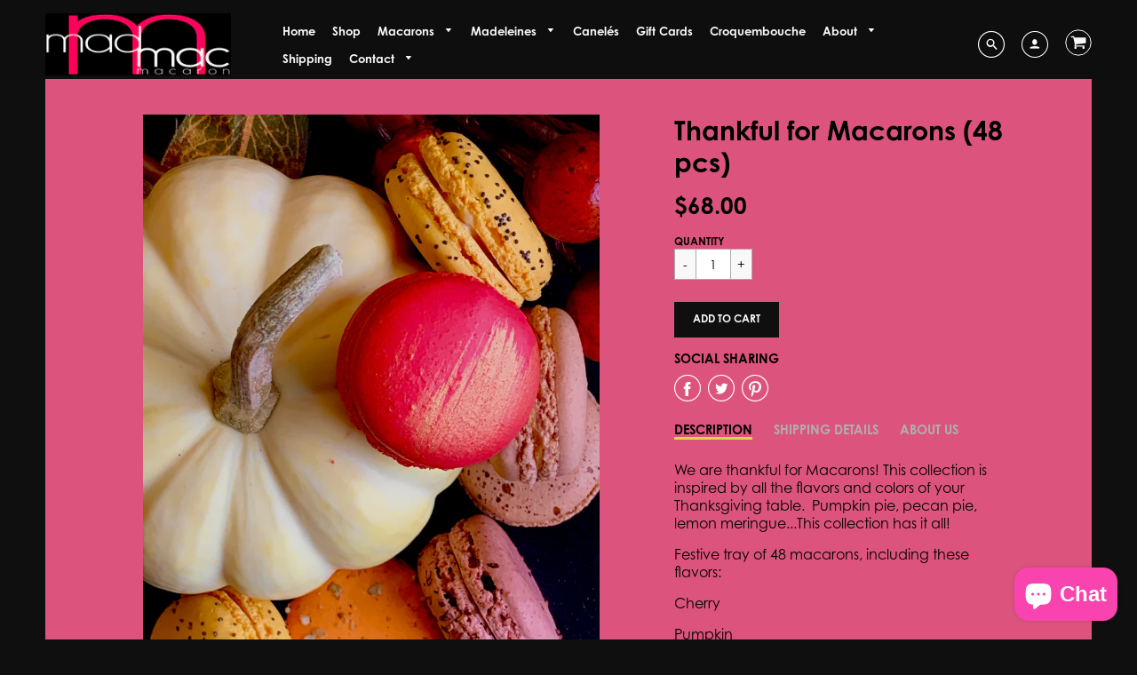

--- FILE ---
content_type: text/html; charset=utf-8
request_url: https://madmacnyc.com/products/thankful-for-macarons-48-pcs
body_size: 26151
content:
<!doctype html>
<!--[if IE 8]><html class="no-js lt-ie9" lang="en"> <![endif]-->
<!--[if IE 9 ]><html class="ie9 no-js"> <![endif]-->
<!--[if (gt IE 9)|!(IE)]><!--> <html class="no-js" lang="en"> <!--<![endif]-->
<head>
  <!-- ReSci start →
<!-- ReSci start (Inserted on: 08/19/2021 18:39:06 UTC -->
<script src="https://cdnjs.cloudflare.com/ajax/libs/blueimp-md5/2.10.0/js/md5.js"></script>
<script type="text/javascript">
  window._rsq = window._rsq || [];
  window._rsq.push(['_setSiteId', '1470']); // Your unique ReSci ID
  window._rsq.push(['_enableOnsite']);



/*** Item View Event ***/

  
    window._rsq.push(['_addItem', {'id': '31066689798193'}]);
  

  


/*** Cart View Event ***/


/*** Search View Event ***/


window._rsq.push(['_track']);

/*** Email Capture Event ***/
window.addEventListener('DOMContentLoaded', function(_rsq){
    document.getElementById("email_signup").addEventListener("submit", function(){
        // update the param within getELementById to the ID name of the email capture form
        var uEmail = document.getElementById('k_id_email').value;
        // update the param getELementById to the ID name of the email input
        window._rsq.push(['_setUserEmail', uEmail]);
        window._rsq.push(['_setUserProperties', { 'record_id': md5(uEmail.toLowerCase()),'email':uEmail, 'registration_source':'footer'}]); // (Optional) You can pass any ReSci standard user data point
        window._rsq.push(['_setAction', 'email_entered']);
        window._rsq.push(['_track']);
    });
});

/*** ReSci Script ***/
(function() {
  var rScix = document.createElement('script');
    rScix.type = 'text/javascript';
    rScix.async = true;
   rScix.src = ('https:' == document.location.protocol ? 'https://' : 'http://') + 'd1stxfv94hrhia.cloudfront.net/waves/v3/w.js';
   (document.getElementsByTagName('head')[0] || document.getElementsByTagName('body')[0]).appendChild(rScix);
  })();
</script>
<!-- ReSci end -->
<!-- ReSci end -->
  
  <script type = "text/JavaScript">
    window._rsq = window._rsq || [];
_rsq.push(['_setSiteId', '1470']);
_rsq.push(['_enableOnsite']);
_rsq.push(['_track']);

/*** QUICK SHOP TRACKING ***/
let check_viewed_item = id => {
    _rsq.push(['_addItem', {
        'id': id.toString()
    }]);
    _rsq.push(['_setAction', 'view']);
    _rsq.push(['_track']);
}

/*** ADD TO CART ***/
let add_to_cart = (id, name, price) => {
    _rsq.push(['_addItem', {
        id,
        name,
        price
    }]);
    _rsq.push(['_setAction', 'shopping_cart']);
    _rsq.push(['_track']);
}

window.addEventListener('DOMContentLoaded', () => {
    // Quick view.
    document.querySelector('body').addEventListener('click', e => {
        if (e.target.closest('.quick-view')) {
            setTimeout(() => {
                let modal = document.querySelector('#quick');
                let id = modal.querySelector('[name="id"]').value;

                check_viewed_item(id);
                
                // Add to cart - quick view.
                modal.querySelector('#AddToCartDesk').addEventListener('click', () => {
                    let id = modal.querySelector('[name="id"]').value;
                    let name = modal.querySelector('[itemprop="name"]').content;
                    let price = modal.querySelector('#ProductPrice').textContent.trim().replace(/[\s$]/, '');

                    add_to_cart(id, name, price);
                });
            }, 1500);

        // Add to cart product page.
        } else if (e.target.closest('#AddToCartDesk')) {
            let variants = meta.product.variants;
            let choice = document.querySelector('[name="id"]').value;
            let variant = variants.find(v => v.id === +choice) || variants[0];

            add_to_cart(variant.id.toString(), variant.name, (variant.price / 100).toFixed(2));
        }
    });
});

/*** ReSci Script ***/
let rScixScript = (function () {
    let rScix = document.createElement('script');
    rScix.type = 'text/javascript';
    rScix.async = true;
    rScix.src = document.location.protocol + '//d1stxfv94hrhia.cloudfront.net/waves/v3/w.js';
    (document.querySelector('head') || document.querySelector('body')).append(rScix);
})();
    
  </script>

  <!-- Basic page needs ================================================== -->
  <meta charset="utf-8">
  <meta http-equiv="X-UA-Compatible" content="IE=edge">
  
  <link rel="shortcut icon" href="//madmacnyc.com/cdn/shop/files/MADMAC-FINAL-LOGO-lighter_32x32.png?v=1613198819" type="image/png">
  

  <!-- Title and description ================================================== -->
  <title>
    Thankful for Macarons (48 pcs) &ndash; Mad Mac NYC
  </title>

  
  <meta name="description" content="We are thankful for Macarons! This collection is inspired by all the flavors and colors of your Thanksgiving table.  Pumpkin pie, pecan pie, lemon meringue...This collection has it all! Festive tray of 48 macarons, including these flavors: Cherry Pumpkin Lemon Salted Butter Caramel Butter Pecan Dark Chocolate  BEST ENJ">
  

  <!-- Helpers ================================================== -->
  <!-- /snippets/social-meta-tags.liquid -->


  <meta property="og:type" content="product">
  <meta property="og:title" content="Thankful for Macarons (48 pcs)">
  
    <meta property="og:image" content="http://madmacnyc.com/cdn/shop/products/IMG_1621_grande.jpg?v=1649365678">
    <meta property="og:image:secure_url" content="https://madmacnyc.com/cdn/shop/products/IMG_1621_grande.jpg?v=1649365678">
  
    <meta property="og:image" content="http://madmacnyc.com/cdn/shop/products/IMG_1604_1_grande.jpg?v=1649365678">
    <meta property="og:image:secure_url" content="https://madmacnyc.com/cdn/shop/products/IMG_1604_1_grande.jpg?v=1649365678">
  
    <meta property="og:image" content="http://madmacnyc.com/cdn/shop/products/thanksgiving_grande.jpg?v=1649365678">
    <meta property="og:image:secure_url" content="https://madmacnyc.com/cdn/shop/products/thanksgiving_grande.jpg?v=1649365678">
  
  <meta property="og:description" content="We are thankful for Macarons! This collection is inspired by all the flavors and colors of your Thanksgiving table.  Pumpkin pie, pecan pie, lemon meringue...This collection has it all!
Festive tray of 48 macarons, including these flavors:
Cherry
Pumpkin
Lemon
Salted Butter Caramel
Butter Pecan
Dark Chocolate 
BEST ENJOYED AT ROOM TEMPERATURE
All of our macarons are hand-made in our pastry kitchen with fresh, real ingredients and the highest quality almonds from California.  Everything is made fresh to order and we never use any preservatives.  Our macarons can be frozen for up to one month, so never think that you are ordering too much!
GLUTEN FREE
MADE IN THE USA
 We have designed and patented our own packaging to hold each macaron in place to minimize breakage during shipment.
Please note: Although uncommon, due to the extremely fragile nature of macarons, some light breakage may occur during shipment.
 ">
  <meta property="og:price:amount" content="68.00">
  <meta property="og:price:currency" content="USD">

<meta property="og:url" content="https://madmacnyc.com/products/thankful-for-macarons-48-pcs">
<meta property="og:site_name" content="Mad Mac NYC">



  <meta name="twitter:site" content="@madmacnyc">


  <meta name="twitter:card" content="summary">


  <meta name="twitter:title" content="Thankful for Macarons (48 pcs)">
  <meta name="twitter:description" content="We are thankful for Macarons! This collection is inspired by all the flavors and colors of your Thanksgiving table.  Pumpkin pie, pecan pie, lemon meringue...This collection has it all!
Festive tray o">
  <meta name="twitter:image" content="https://madmacnyc.com/cdn/shop/products/thanksgiving_grande.jpg?v=1649365678">
  <meta name="twitter:image:width" content="600">
  <meta name="twitter:image:height" content="600">


  <link rel="canonical" href="https://madmacnyc.com/products/thankful-for-macarons-48-pcs">
  <meta name="viewport" content="width=device-width,initial-scale=1,shrink-to-fit=no">
  <meta name="theme-color" content="#fafafa">  

  <!-- Typography ================================================== -->
  <link href="//fonts.googleapis.com/css?family=Playfair+Display+SC:100,200,300,400,500,600,700,800,900" rel="stylesheet">
  <link href="//fonts.googleapis.com/css?family=Lato:100,200,300,400,500,600,700,800,900" rel="stylesheet">   
  <link href="//maxcdn.bootstrapcdn.com/font-awesome/4.7.0/css/font-awesome.min.css" rel="stylesheet"> 
  
  
  	<link rel="stylesheet" href="https://use.typekit.net/kdo6rlk.css">
  

  <!-- Base CSS ================================================== -->
  <link href="//madmacnyc.com/cdn/shop/t/13/assets/timber.scss.css?v=104203271941151330711696364881" rel="stylesheet" type="text/css" media="all" />
  <link href="//madmacnyc.com/cdn/shop/t/13/assets/theme.scss.css?v=136946161967103593151767731606" rel="stylesheet" type="text/css" media="all" /> 
  <link href="https://cdnjs.cloudflare.com/ajax/libs/fancybox/3.1.20/jquery.fancybox.min.css" rel="stylesheet">
  <!--[if IE 9 ]>
  <link href="//madmacnyc.com/cdn/shop/t/13/assets/theme-IE.scss.css?v=113078013651358477161645823606" rel="stylesheet" type="text/css" media="all" /> 
  <![endif]-->

  <!-- Extension CSS ================================================== -->
  <link href="//madmacnyc.com/cdn/shop/t/13/assets/plugins.scss.css?v=2079064948461318471645829629" rel="stylesheet" type="text/css" media="all" />

  <!-- THEME JS INIT -->  
 
  <script src="//madmacnyc.com/cdn/shop/t/13/assets/theme.js?v=118756131205538645551696364881" type="text/javascript"></script>
 
  <!--[if IE 9]>
  <script type="text/javascript">
  !function(r){function e(r,e,n,t,o,u){for(var a=0,c=0,f=(r=String(r)).length,d="",i=0;c<f;){var h=r.charCodeAt(c);for(a=(a<<o)+(h=h<256?n[h]:-1),i+=o;i>=u;){var C=a>>(i-=u);d+=t.charAt(C),a^=C<<i}++c}return!e&&i>0&&(d+=t.charAt(a<<u-i)),d}for(var n="ABCDEFGHIJKLMNOPQRSTUVWXYZabcdefghijklmnopqrstuvwxyz0123456789+/",t="",o=[256],u=[256],a=0,c={encode:function(r){return r.replace(/[\u0080-\u07ff]/g,function(r){var e=r.charCodeAt(0);return String.fromCharCode(192|e>>6,128|63&e)}).replace(/[\u0800-\uffff]/g,function(r){var e=r.charCodeAt(0);return String.fromCharCode(224|e>>12,128|e>>6&63,128|63&e)})},decode:function(r){return r.replace(/[\u00e0-\u00ef][\u0080-\u00bf][\u0080-\u00bf]/g,function(r){var e=(15&r.charCodeAt(0))<<12|(63&r.charCodeAt(1))<<6|63&r.charCodeAt(2);return String.fromCharCode(e)}).replace(/[\u00c0-\u00df][\u0080-\u00bf]/g,function(r){var e=(31&r.charCodeAt(0))<<6|63&r.charCodeAt(1);return String.fromCharCode(e)})}};a<256;){var f=String.fromCharCode(a);t+=f,u[a]=a,o[a]=n.indexOf(f),++a}var d=r.base64=function(r,e,n){return e?d[r](e,n):r?null:this};d.btoa=d.encode=function(r,t){return r=!1===d.raw||d.utf8encode||t?c.encode(r):r,(r=e(r,!1,u,n,8,6))+"====".slice(r.length%4||4)},d.atob=d.decode=function(r,n){var u=(r=String(r).split("=")).length;do{r[--u]=e(r[u],!0,o,t,6,8)}while(u>0);return r=r.join(""),!1===d.raw||d.utf8decode||n?c.decode(r):r}}(jQuery);
  var btoa = function (str) {return jQuery.base64.encode(str);};
  </script>
  <![endif]-->
  <script>
    theme.Currency.moneyFormat = '${{amount}}';
  </script>

  <script>window.performance && window.performance.mark && window.performance.mark('shopify.content_for_header.start');</script><meta name="google-site-verification" content="hcIYdtoYVZq5NWEwEZnIcBXG0ZQAeqDQFbowUE0jRUM">
<meta id="shopify-digital-wallet" name="shopify-digital-wallet" content="/25243396/digital_wallets/dialog">
<meta name="shopify-checkout-api-token" content="0aa87758c2ad443182dbc1c554ef7c1e">
<link rel="alternate" type="application/json+oembed" href="https://madmacnyc.com/products/thankful-for-macarons-48-pcs.oembed">
<script async="async" src="/checkouts/internal/preloads.js?locale=en-US"></script>
<link rel="preconnect" href="https://shop.app" crossorigin="anonymous">
<script async="async" src="https://shop.app/checkouts/internal/preloads.js?locale=en-US&shop_id=25243396" crossorigin="anonymous"></script>
<script id="apple-pay-shop-capabilities" type="application/json">{"shopId":25243396,"countryCode":"US","currencyCode":"USD","merchantCapabilities":["supports3DS"],"merchantId":"gid:\/\/shopify\/Shop\/25243396","merchantName":"Mad Mac NYC","requiredBillingContactFields":["postalAddress","email","phone"],"requiredShippingContactFields":["postalAddress","email","phone"],"shippingType":"shipping","supportedNetworks":["visa","masterCard","amex","discover","elo","jcb"],"total":{"type":"pending","label":"Mad Mac NYC","amount":"1.00"},"shopifyPaymentsEnabled":true,"supportsSubscriptions":true}</script>
<script id="shopify-features" type="application/json">{"accessToken":"0aa87758c2ad443182dbc1c554ef7c1e","betas":["rich-media-storefront-analytics"],"domain":"madmacnyc.com","predictiveSearch":true,"shopId":25243396,"locale":"en"}</script>
<script>var Shopify = Shopify || {};
Shopify.shop = "madmacnyc-com.myshopify.com";
Shopify.locale = "en";
Shopify.currency = {"active":"USD","rate":"1.0"};
Shopify.country = "US";
Shopify.theme = {"name":"Dark Loft","id":131095920867,"schema_name":"Loft","schema_version":"1.3.5","theme_store_id":846,"role":"main"};
Shopify.theme.handle = "null";
Shopify.theme.style = {"id":null,"handle":null};
Shopify.cdnHost = "madmacnyc.com/cdn";
Shopify.routes = Shopify.routes || {};
Shopify.routes.root = "/";</script>
<script type="module">!function(o){(o.Shopify=o.Shopify||{}).modules=!0}(window);</script>
<script>!function(o){function n(){var o=[];function n(){o.push(Array.prototype.slice.apply(arguments))}return n.q=o,n}var t=o.Shopify=o.Shopify||{};t.loadFeatures=n(),t.autoloadFeatures=n()}(window);</script>
<script>
  window.ShopifyPay = window.ShopifyPay || {};
  window.ShopifyPay.apiHost = "shop.app\/pay";
  window.ShopifyPay.redirectState = null;
</script>
<script id="shop-js-analytics" type="application/json">{"pageType":"product"}</script>
<script defer="defer" async type="module" src="//madmacnyc.com/cdn/shopifycloud/shop-js/modules/v2/client.init-shop-cart-sync_BN7fPSNr.en.esm.js"></script>
<script defer="defer" async type="module" src="//madmacnyc.com/cdn/shopifycloud/shop-js/modules/v2/chunk.common_Cbph3Kss.esm.js"></script>
<script defer="defer" async type="module" src="//madmacnyc.com/cdn/shopifycloud/shop-js/modules/v2/chunk.modal_DKumMAJ1.esm.js"></script>
<script type="module">
  await import("//madmacnyc.com/cdn/shopifycloud/shop-js/modules/v2/client.init-shop-cart-sync_BN7fPSNr.en.esm.js");
await import("//madmacnyc.com/cdn/shopifycloud/shop-js/modules/v2/chunk.common_Cbph3Kss.esm.js");
await import("//madmacnyc.com/cdn/shopifycloud/shop-js/modules/v2/chunk.modal_DKumMAJ1.esm.js");

  window.Shopify.SignInWithShop?.initShopCartSync?.({"fedCMEnabled":true,"windoidEnabled":true});

</script>
<script>
  window.Shopify = window.Shopify || {};
  if (!window.Shopify.featureAssets) window.Shopify.featureAssets = {};
  window.Shopify.featureAssets['shop-js'] = {"shop-cart-sync":["modules/v2/client.shop-cart-sync_CJVUk8Jm.en.esm.js","modules/v2/chunk.common_Cbph3Kss.esm.js","modules/v2/chunk.modal_DKumMAJ1.esm.js"],"init-fed-cm":["modules/v2/client.init-fed-cm_7Fvt41F4.en.esm.js","modules/v2/chunk.common_Cbph3Kss.esm.js","modules/v2/chunk.modal_DKumMAJ1.esm.js"],"init-shop-email-lookup-coordinator":["modules/v2/client.init-shop-email-lookup-coordinator_Cc088_bR.en.esm.js","modules/v2/chunk.common_Cbph3Kss.esm.js","modules/v2/chunk.modal_DKumMAJ1.esm.js"],"init-windoid":["modules/v2/client.init-windoid_hPopwJRj.en.esm.js","modules/v2/chunk.common_Cbph3Kss.esm.js","modules/v2/chunk.modal_DKumMAJ1.esm.js"],"shop-button":["modules/v2/client.shop-button_B0jaPSNF.en.esm.js","modules/v2/chunk.common_Cbph3Kss.esm.js","modules/v2/chunk.modal_DKumMAJ1.esm.js"],"shop-cash-offers":["modules/v2/client.shop-cash-offers_DPIskqss.en.esm.js","modules/v2/chunk.common_Cbph3Kss.esm.js","modules/v2/chunk.modal_DKumMAJ1.esm.js"],"shop-toast-manager":["modules/v2/client.shop-toast-manager_CK7RT69O.en.esm.js","modules/v2/chunk.common_Cbph3Kss.esm.js","modules/v2/chunk.modal_DKumMAJ1.esm.js"],"init-shop-cart-sync":["modules/v2/client.init-shop-cart-sync_BN7fPSNr.en.esm.js","modules/v2/chunk.common_Cbph3Kss.esm.js","modules/v2/chunk.modal_DKumMAJ1.esm.js"],"init-customer-accounts-sign-up":["modules/v2/client.init-customer-accounts-sign-up_CfPf4CXf.en.esm.js","modules/v2/client.shop-login-button_DeIztwXF.en.esm.js","modules/v2/chunk.common_Cbph3Kss.esm.js","modules/v2/chunk.modal_DKumMAJ1.esm.js"],"pay-button":["modules/v2/client.pay-button_CgIwFSYN.en.esm.js","modules/v2/chunk.common_Cbph3Kss.esm.js","modules/v2/chunk.modal_DKumMAJ1.esm.js"],"init-customer-accounts":["modules/v2/client.init-customer-accounts_DQ3x16JI.en.esm.js","modules/v2/client.shop-login-button_DeIztwXF.en.esm.js","modules/v2/chunk.common_Cbph3Kss.esm.js","modules/v2/chunk.modal_DKumMAJ1.esm.js"],"avatar":["modules/v2/client.avatar_BTnouDA3.en.esm.js"],"init-shop-for-new-customer-accounts":["modules/v2/client.init-shop-for-new-customer-accounts_CsZy_esa.en.esm.js","modules/v2/client.shop-login-button_DeIztwXF.en.esm.js","modules/v2/chunk.common_Cbph3Kss.esm.js","modules/v2/chunk.modal_DKumMAJ1.esm.js"],"shop-follow-button":["modules/v2/client.shop-follow-button_BRMJjgGd.en.esm.js","modules/v2/chunk.common_Cbph3Kss.esm.js","modules/v2/chunk.modal_DKumMAJ1.esm.js"],"checkout-modal":["modules/v2/client.checkout-modal_B9Drz_yf.en.esm.js","modules/v2/chunk.common_Cbph3Kss.esm.js","modules/v2/chunk.modal_DKumMAJ1.esm.js"],"shop-login-button":["modules/v2/client.shop-login-button_DeIztwXF.en.esm.js","modules/v2/chunk.common_Cbph3Kss.esm.js","modules/v2/chunk.modal_DKumMAJ1.esm.js"],"lead-capture":["modules/v2/client.lead-capture_DXYzFM3R.en.esm.js","modules/v2/chunk.common_Cbph3Kss.esm.js","modules/v2/chunk.modal_DKumMAJ1.esm.js"],"shop-login":["modules/v2/client.shop-login_CA5pJqmO.en.esm.js","modules/v2/chunk.common_Cbph3Kss.esm.js","modules/v2/chunk.modal_DKumMAJ1.esm.js"],"payment-terms":["modules/v2/client.payment-terms_BxzfvcZJ.en.esm.js","modules/v2/chunk.common_Cbph3Kss.esm.js","modules/v2/chunk.modal_DKumMAJ1.esm.js"]};
</script>
<script>(function() {
  var isLoaded = false;
  function asyncLoad() {
    if (isLoaded) return;
    isLoaded = true;
    var urls = ["https:\/\/cdn.nfcube.com\/instafeed-07bab7f1e9d207d617177f08c04c0f93.js?shop=madmacnyc-com.myshopify.com"];
    for (var i = 0; i < urls.length; i++) {
      var s = document.createElement('script');
      s.type = 'text/javascript';
      s.async = true;
      s.src = urls[i];
      var x = document.getElementsByTagName('script')[0];
      x.parentNode.insertBefore(s, x);
    }
  };
  if(window.attachEvent) {
    window.attachEvent('onload', asyncLoad);
  } else {
    window.addEventListener('load', asyncLoad, false);
  }
})();</script>
<script id="__st">var __st={"a":25243396,"offset":-18000,"reqid":"cc6d1ad3-3854-4de5-8c2e-6b2f55976169-1769901325","pageurl":"madmacnyc.com\/products\/thankful-for-macarons-48-pcs","u":"3db76d0e7cfb","p":"product","rtyp":"product","rid":4331270733873};</script>
<script>window.ShopifyPaypalV4VisibilityTracking = true;</script>
<script id="captcha-bootstrap">!function(){'use strict';const t='contact',e='account',n='new_comment',o=[[t,t],['blogs',n],['comments',n],[t,'customer']],c=[[e,'customer_login'],[e,'guest_login'],[e,'recover_customer_password'],[e,'create_customer']],r=t=>t.map((([t,e])=>`form[action*='/${t}']:not([data-nocaptcha='true']) input[name='form_type'][value='${e}']`)).join(','),a=t=>()=>t?[...document.querySelectorAll(t)].map((t=>t.form)):[];function s(){const t=[...o],e=r(t);return a(e)}const i='password',u='form_key',d=['recaptcha-v3-token','g-recaptcha-response','h-captcha-response',i],f=()=>{try{return window.sessionStorage}catch{return}},m='__shopify_v',_=t=>t.elements[u];function p(t,e,n=!1){try{const o=window.sessionStorage,c=JSON.parse(o.getItem(e)),{data:r}=function(t){const{data:e,action:n}=t;return t[m]||n?{data:e,action:n}:{data:t,action:n}}(c);for(const[e,n]of Object.entries(r))t.elements[e]&&(t.elements[e].value=n);n&&o.removeItem(e)}catch(o){console.error('form repopulation failed',{error:o})}}const l='form_type',E='cptcha';function T(t){t.dataset[E]=!0}const w=window,h=w.document,L='Shopify',v='ce_forms',y='captcha';let A=!1;((t,e)=>{const n=(g='f06e6c50-85a8-45c8-87d0-21a2b65856fe',I='https://cdn.shopify.com/shopifycloud/storefront-forms-hcaptcha/ce_storefront_forms_captcha_hcaptcha.v1.5.2.iife.js',D={infoText:'Protected by hCaptcha',privacyText:'Privacy',termsText:'Terms'},(t,e,n)=>{const o=w[L][v],c=o.bindForm;if(c)return c(t,g,e,D).then(n);var r;o.q.push([[t,g,e,D],n]),r=I,A||(h.body.append(Object.assign(h.createElement('script'),{id:'captcha-provider',async:!0,src:r})),A=!0)});var g,I,D;w[L]=w[L]||{},w[L][v]=w[L][v]||{},w[L][v].q=[],w[L][y]=w[L][y]||{},w[L][y].protect=function(t,e){n(t,void 0,e),T(t)},Object.freeze(w[L][y]),function(t,e,n,w,h,L){const[v,y,A,g]=function(t,e,n){const i=e?o:[],u=t?c:[],d=[...i,...u],f=r(d),m=r(i),_=r(d.filter((([t,e])=>n.includes(e))));return[a(f),a(m),a(_),s()]}(w,h,L),I=t=>{const e=t.target;return e instanceof HTMLFormElement?e:e&&e.form},D=t=>v().includes(t);t.addEventListener('submit',(t=>{const e=I(t);if(!e)return;const n=D(e)&&!e.dataset.hcaptchaBound&&!e.dataset.recaptchaBound,o=_(e),c=g().includes(e)&&(!o||!o.value);(n||c)&&t.preventDefault(),c&&!n&&(function(t){try{if(!f())return;!function(t){const e=f();if(!e)return;const n=_(t);if(!n)return;const o=n.value;o&&e.removeItem(o)}(t);const e=Array.from(Array(32),(()=>Math.random().toString(36)[2])).join('');!function(t,e){_(t)||t.append(Object.assign(document.createElement('input'),{type:'hidden',name:u})),t.elements[u].value=e}(t,e),function(t,e){const n=f();if(!n)return;const o=[...t.querySelectorAll(`input[type='${i}']`)].map((({name:t})=>t)),c=[...d,...o],r={};for(const[a,s]of new FormData(t).entries())c.includes(a)||(r[a]=s);n.setItem(e,JSON.stringify({[m]:1,action:t.action,data:r}))}(t,e)}catch(e){console.error('failed to persist form',e)}}(e),e.submit())}));const S=(t,e)=>{t&&!t.dataset[E]&&(n(t,e.some((e=>e===t))),T(t))};for(const o of['focusin','change'])t.addEventListener(o,(t=>{const e=I(t);D(e)&&S(e,y())}));const B=e.get('form_key'),M=e.get(l),P=B&&M;t.addEventListener('DOMContentLoaded',(()=>{const t=y();if(P)for(const e of t)e.elements[l].value===M&&p(e,B);[...new Set([...A(),...v().filter((t=>'true'===t.dataset.shopifyCaptcha))])].forEach((e=>S(e,t)))}))}(h,new URLSearchParams(w.location.search),n,t,e,['guest_login'])})(!0,!0)}();</script>
<script integrity="sha256-4kQ18oKyAcykRKYeNunJcIwy7WH5gtpwJnB7kiuLZ1E=" data-source-attribution="shopify.loadfeatures" defer="defer" src="//madmacnyc.com/cdn/shopifycloud/storefront/assets/storefront/load_feature-a0a9edcb.js" crossorigin="anonymous"></script>
<script crossorigin="anonymous" defer="defer" src="//madmacnyc.com/cdn/shopifycloud/storefront/assets/shopify_pay/storefront-65b4c6d7.js?v=20250812"></script>
<script data-source-attribution="shopify.dynamic_checkout.dynamic.init">var Shopify=Shopify||{};Shopify.PaymentButton=Shopify.PaymentButton||{isStorefrontPortableWallets:!0,init:function(){window.Shopify.PaymentButton.init=function(){};var t=document.createElement("script");t.src="https://madmacnyc.com/cdn/shopifycloud/portable-wallets/latest/portable-wallets.en.js",t.type="module",document.head.appendChild(t)}};
</script>
<script data-source-attribution="shopify.dynamic_checkout.buyer_consent">
  function portableWalletsHideBuyerConsent(e){var t=document.getElementById("shopify-buyer-consent"),n=document.getElementById("shopify-subscription-policy-button");t&&n&&(t.classList.add("hidden"),t.setAttribute("aria-hidden","true"),n.removeEventListener("click",e))}function portableWalletsShowBuyerConsent(e){var t=document.getElementById("shopify-buyer-consent"),n=document.getElementById("shopify-subscription-policy-button");t&&n&&(t.classList.remove("hidden"),t.removeAttribute("aria-hidden"),n.addEventListener("click",e))}window.Shopify?.PaymentButton&&(window.Shopify.PaymentButton.hideBuyerConsent=portableWalletsHideBuyerConsent,window.Shopify.PaymentButton.showBuyerConsent=portableWalletsShowBuyerConsent);
</script>
<script data-source-attribution="shopify.dynamic_checkout.cart.bootstrap">document.addEventListener("DOMContentLoaded",(function(){function t(){return document.querySelector("shopify-accelerated-checkout-cart, shopify-accelerated-checkout")}if(t())Shopify.PaymentButton.init();else{new MutationObserver((function(e,n){t()&&(Shopify.PaymentButton.init(),n.disconnect())})).observe(document.body,{childList:!0,subtree:!0})}}));
</script>
<link id="shopify-accelerated-checkout-styles" rel="stylesheet" media="screen" href="https://madmacnyc.com/cdn/shopifycloud/portable-wallets/latest/accelerated-checkout-backwards-compat.css" crossorigin="anonymous">
<style id="shopify-accelerated-checkout-cart">
        #shopify-buyer-consent {
  margin-top: 1em;
  display: inline-block;
  width: 100%;
}

#shopify-buyer-consent.hidden {
  display: none;
}

#shopify-subscription-policy-button {
  background: none;
  border: none;
  padding: 0;
  text-decoration: underline;
  font-size: inherit;
  cursor: pointer;
}

#shopify-subscription-policy-button::before {
  box-shadow: none;
}

      </style>

<script>window.performance && window.performance.mark && window.performance.mark('shopify.content_for_header.end');</script>


  <!-- Header hook for plugins ================================================== -->
  <!-- /snippets/oldIE-js.liquid -->


<!--[if lt IE 9]>
<script src="//cdnjs.cloudflare.com/ajax/libs/html5shiv/3.7.2/html5shiv.min.js" type="text/javascript"></script>
<script src="//madmacnyc.com/cdn/shop/t/13/assets/respond.min.js?v=2921" type="text/javascript"></script>
<link href="//madmacnyc.com/cdn/shop/t/13/assets/respond-proxy.html" id="respond-proxy" rel="respond-proxy" />
<link href="//madmacnyc.com/search?q=9bee0220d592887af0a4e35104bd24f0" id="respond-redirect" rel="respond-redirect" />
<script src="//madmacnyc.com/search?q=9bee0220d592887af0a4e35104bd24f0" type="text/javascript"></script>
<![endif]-->



  
  




<script src="https://cdn.shopify.com/extensions/e8878072-2f6b-4e89-8082-94b04320908d/inbox-1254/assets/inbox-chat-loader.js" type="text/javascript" defer="defer"></script>
<link href="https://monorail-edge.shopifysvc.com" rel="dns-prefetch">
<script>(function(){if ("sendBeacon" in navigator && "performance" in window) {try {var session_token_from_headers = performance.getEntriesByType('navigation')[0].serverTiming.find(x => x.name == '_s').description;} catch {var session_token_from_headers = undefined;}var session_cookie_matches = document.cookie.match(/_shopify_s=([^;]*)/);var session_token_from_cookie = session_cookie_matches && session_cookie_matches.length === 2 ? session_cookie_matches[1] : "";var session_token = session_token_from_headers || session_token_from_cookie || "";function handle_abandonment_event(e) {var entries = performance.getEntries().filter(function(entry) {return /monorail-edge.shopifysvc.com/.test(entry.name);});if (!window.abandonment_tracked && entries.length === 0) {window.abandonment_tracked = true;var currentMs = Date.now();var navigation_start = performance.timing.navigationStart;var payload = {shop_id: 25243396,url: window.location.href,navigation_start,duration: currentMs - navigation_start,session_token,page_type: "product"};window.navigator.sendBeacon("https://monorail-edge.shopifysvc.com/v1/produce", JSON.stringify({schema_id: "online_store_buyer_site_abandonment/1.1",payload: payload,metadata: {event_created_at_ms: currentMs,event_sent_at_ms: currentMs}}));}}window.addEventListener('pagehide', handle_abandonment_event);}}());</script>
<script id="web-pixels-manager-setup">(function e(e,d,r,n,o){if(void 0===o&&(o={}),!Boolean(null===(a=null===(i=window.Shopify)||void 0===i?void 0:i.analytics)||void 0===a?void 0:a.replayQueue)){var i,a;window.Shopify=window.Shopify||{};var t=window.Shopify;t.analytics=t.analytics||{};var s=t.analytics;s.replayQueue=[],s.publish=function(e,d,r){return s.replayQueue.push([e,d,r]),!0};try{self.performance.mark("wpm:start")}catch(e){}var l=function(){var e={modern:/Edge?\/(1{2}[4-9]|1[2-9]\d|[2-9]\d{2}|\d{4,})\.\d+(\.\d+|)|Firefox\/(1{2}[4-9]|1[2-9]\d|[2-9]\d{2}|\d{4,})\.\d+(\.\d+|)|Chrom(ium|e)\/(9{2}|\d{3,})\.\d+(\.\d+|)|(Maci|X1{2}).+ Version\/(15\.\d+|(1[6-9]|[2-9]\d|\d{3,})\.\d+)([,.]\d+|)( \(\w+\)|)( Mobile\/\w+|) Safari\/|Chrome.+OPR\/(9{2}|\d{3,})\.\d+\.\d+|(CPU[ +]OS|iPhone[ +]OS|CPU[ +]iPhone|CPU IPhone OS|CPU iPad OS)[ +]+(15[._]\d+|(1[6-9]|[2-9]\d|\d{3,})[._]\d+)([._]\d+|)|Android:?[ /-](13[3-9]|1[4-9]\d|[2-9]\d{2}|\d{4,})(\.\d+|)(\.\d+|)|Android.+Firefox\/(13[5-9]|1[4-9]\d|[2-9]\d{2}|\d{4,})\.\d+(\.\d+|)|Android.+Chrom(ium|e)\/(13[3-9]|1[4-9]\d|[2-9]\d{2}|\d{4,})\.\d+(\.\d+|)|SamsungBrowser\/([2-9]\d|\d{3,})\.\d+/,legacy:/Edge?\/(1[6-9]|[2-9]\d|\d{3,})\.\d+(\.\d+|)|Firefox\/(5[4-9]|[6-9]\d|\d{3,})\.\d+(\.\d+|)|Chrom(ium|e)\/(5[1-9]|[6-9]\d|\d{3,})\.\d+(\.\d+|)([\d.]+$|.*Safari\/(?![\d.]+ Edge\/[\d.]+$))|(Maci|X1{2}).+ Version\/(10\.\d+|(1[1-9]|[2-9]\d|\d{3,})\.\d+)([,.]\d+|)( \(\w+\)|)( Mobile\/\w+|) Safari\/|Chrome.+OPR\/(3[89]|[4-9]\d|\d{3,})\.\d+\.\d+|(CPU[ +]OS|iPhone[ +]OS|CPU[ +]iPhone|CPU IPhone OS|CPU iPad OS)[ +]+(10[._]\d+|(1[1-9]|[2-9]\d|\d{3,})[._]\d+)([._]\d+|)|Android:?[ /-](13[3-9]|1[4-9]\d|[2-9]\d{2}|\d{4,})(\.\d+|)(\.\d+|)|Mobile Safari.+OPR\/([89]\d|\d{3,})\.\d+\.\d+|Android.+Firefox\/(13[5-9]|1[4-9]\d|[2-9]\d{2}|\d{4,})\.\d+(\.\d+|)|Android.+Chrom(ium|e)\/(13[3-9]|1[4-9]\d|[2-9]\d{2}|\d{4,})\.\d+(\.\d+|)|Android.+(UC? ?Browser|UCWEB|U3)[ /]?(15\.([5-9]|\d{2,})|(1[6-9]|[2-9]\d|\d{3,})\.\d+)\.\d+|SamsungBrowser\/(5\.\d+|([6-9]|\d{2,})\.\d+)|Android.+MQ{2}Browser\/(14(\.(9|\d{2,})|)|(1[5-9]|[2-9]\d|\d{3,})(\.\d+|))(\.\d+|)|K[Aa][Ii]OS\/(3\.\d+|([4-9]|\d{2,})\.\d+)(\.\d+|)/},d=e.modern,r=e.legacy,n=navigator.userAgent;return n.match(d)?"modern":n.match(r)?"legacy":"unknown"}(),u="modern"===l?"modern":"legacy",c=(null!=n?n:{modern:"",legacy:""})[u],f=function(e){return[e.baseUrl,"/wpm","/b",e.hashVersion,"modern"===e.buildTarget?"m":"l",".js"].join("")}({baseUrl:d,hashVersion:r,buildTarget:u}),m=function(e){var d=e.version,r=e.bundleTarget,n=e.surface,o=e.pageUrl,i=e.monorailEndpoint;return{emit:function(e){var a=e.status,t=e.errorMsg,s=(new Date).getTime(),l=JSON.stringify({metadata:{event_sent_at_ms:s},events:[{schema_id:"web_pixels_manager_load/3.1",payload:{version:d,bundle_target:r,page_url:o,status:a,surface:n,error_msg:t},metadata:{event_created_at_ms:s}}]});if(!i)return console&&console.warn&&console.warn("[Web Pixels Manager] No Monorail endpoint provided, skipping logging."),!1;try{return self.navigator.sendBeacon.bind(self.navigator)(i,l)}catch(e){}var u=new XMLHttpRequest;try{return u.open("POST",i,!0),u.setRequestHeader("Content-Type","text/plain"),u.send(l),!0}catch(e){return console&&console.warn&&console.warn("[Web Pixels Manager] Got an unhandled error while logging to Monorail."),!1}}}}({version:r,bundleTarget:l,surface:e.surface,pageUrl:self.location.href,monorailEndpoint:e.monorailEndpoint});try{o.browserTarget=l,function(e){var d=e.src,r=e.async,n=void 0===r||r,o=e.onload,i=e.onerror,a=e.sri,t=e.scriptDataAttributes,s=void 0===t?{}:t,l=document.createElement("script"),u=document.querySelector("head"),c=document.querySelector("body");if(l.async=n,l.src=d,a&&(l.integrity=a,l.crossOrigin="anonymous"),s)for(var f in s)if(Object.prototype.hasOwnProperty.call(s,f))try{l.dataset[f]=s[f]}catch(e){}if(o&&l.addEventListener("load",o),i&&l.addEventListener("error",i),u)u.appendChild(l);else{if(!c)throw new Error("Did not find a head or body element to append the script");c.appendChild(l)}}({src:f,async:!0,onload:function(){if(!function(){var e,d;return Boolean(null===(d=null===(e=window.Shopify)||void 0===e?void 0:e.analytics)||void 0===d?void 0:d.initialized)}()){var d=window.webPixelsManager.init(e)||void 0;if(d){var r=window.Shopify.analytics;r.replayQueue.forEach((function(e){var r=e[0],n=e[1],o=e[2];d.publishCustomEvent(r,n,o)})),r.replayQueue=[],r.publish=d.publishCustomEvent,r.visitor=d.visitor,r.initialized=!0}}},onerror:function(){return m.emit({status:"failed",errorMsg:"".concat(f," has failed to load")})},sri:function(e){var d=/^sha384-[A-Za-z0-9+/=]+$/;return"string"==typeof e&&d.test(e)}(c)?c:"",scriptDataAttributes:o}),m.emit({status:"loading"})}catch(e){m.emit({status:"failed",errorMsg:(null==e?void 0:e.message)||"Unknown error"})}}})({shopId: 25243396,storefrontBaseUrl: "https://madmacnyc.com",extensionsBaseUrl: "https://extensions.shopifycdn.com/cdn/shopifycloud/web-pixels-manager",monorailEndpoint: "https://monorail-edge.shopifysvc.com/unstable/produce_batch",surface: "storefront-renderer",enabledBetaFlags: ["2dca8a86"],webPixelsConfigList: [{"id":"448725219","configuration":"{\"config\":\"{\\\"pixel_id\\\":\\\"G-VNRYTH9XBN\\\",\\\"target_country\\\":\\\"US\\\",\\\"gtag_events\\\":[{\\\"type\\\":\\\"begin_checkout\\\",\\\"action_label\\\":\\\"G-VNRYTH9XBN\\\"},{\\\"type\\\":\\\"search\\\",\\\"action_label\\\":\\\"G-VNRYTH9XBN\\\"},{\\\"type\\\":\\\"view_item\\\",\\\"action_label\\\":[\\\"G-VNRYTH9XBN\\\",\\\"MC-T4NJP71YXM\\\"]},{\\\"type\\\":\\\"purchase\\\",\\\"action_label\\\":[\\\"G-VNRYTH9XBN\\\",\\\"MC-T4NJP71YXM\\\"]},{\\\"type\\\":\\\"page_view\\\",\\\"action_label\\\":[\\\"G-VNRYTH9XBN\\\",\\\"MC-T4NJP71YXM\\\"]},{\\\"type\\\":\\\"add_payment_info\\\",\\\"action_label\\\":\\\"G-VNRYTH9XBN\\\"},{\\\"type\\\":\\\"add_to_cart\\\",\\\"action_label\\\":\\\"G-VNRYTH9XBN\\\"}],\\\"enable_monitoring_mode\\\":false}\"}","eventPayloadVersion":"v1","runtimeContext":"OPEN","scriptVersion":"b2a88bafab3e21179ed38636efcd8a93","type":"APP","apiClientId":1780363,"privacyPurposes":[],"dataSharingAdjustments":{"protectedCustomerApprovalScopes":["read_customer_address","read_customer_email","read_customer_name","read_customer_personal_data","read_customer_phone"]}},{"id":"59998435","configuration":"{\"tagID\":\"2613292253346\"}","eventPayloadVersion":"v1","runtimeContext":"STRICT","scriptVersion":"18031546ee651571ed29edbe71a3550b","type":"APP","apiClientId":3009811,"privacyPurposes":["ANALYTICS","MARKETING","SALE_OF_DATA"],"dataSharingAdjustments":{"protectedCustomerApprovalScopes":["read_customer_address","read_customer_email","read_customer_name","read_customer_personal_data","read_customer_phone"]}},{"id":"19529955","eventPayloadVersion":"1","runtimeContext":"LAX","scriptVersion":"1","type":"CUSTOM","privacyPurposes":["ANALYTICS","MARKETING","SALE_OF_DATA"],"name":"purchase"},{"id":"shopify-app-pixel","configuration":"{}","eventPayloadVersion":"v1","runtimeContext":"STRICT","scriptVersion":"0450","apiClientId":"shopify-pixel","type":"APP","privacyPurposes":["ANALYTICS","MARKETING"]},{"id":"shopify-custom-pixel","eventPayloadVersion":"v1","runtimeContext":"LAX","scriptVersion":"0450","apiClientId":"shopify-pixel","type":"CUSTOM","privacyPurposes":["ANALYTICS","MARKETING"]}],isMerchantRequest: false,initData: {"shop":{"name":"Mad Mac NYC","paymentSettings":{"currencyCode":"USD"},"myshopifyDomain":"madmacnyc-com.myshopify.com","countryCode":"US","storefrontUrl":"https:\/\/madmacnyc.com"},"customer":null,"cart":null,"checkout":null,"productVariants":[{"price":{"amount":68.0,"currencyCode":"USD"},"product":{"title":"Thankful for Macarons (48 pcs)","vendor":"Mad Mac NYC","id":"4331270733873","untranslatedTitle":"Thankful for Macarons (48 pcs)","url":"\/products\/thankful-for-macarons-48-pcs","type":"Macaron"},"id":"31066689798193","image":{"src":"\/\/madmacnyc.com\/cdn\/shop\/products\/thanksgiving.jpg?v=1649365678"},"sku":"ThanksMacs","title":"Default Title","untranslatedTitle":"Default Title"}],"purchasingCompany":null},},"https://madmacnyc.com/cdn","1d2a099fw23dfb22ep557258f5m7a2edbae",{"modern":"","legacy":""},{"shopId":"25243396","storefrontBaseUrl":"https:\/\/madmacnyc.com","extensionBaseUrl":"https:\/\/extensions.shopifycdn.com\/cdn\/shopifycloud\/web-pixels-manager","surface":"storefront-renderer","enabledBetaFlags":"[\"2dca8a86\"]","isMerchantRequest":"false","hashVersion":"1d2a099fw23dfb22ep557258f5m7a2edbae","publish":"custom","events":"[[\"page_viewed\",{}],[\"product_viewed\",{\"productVariant\":{\"price\":{\"amount\":68.0,\"currencyCode\":\"USD\"},\"product\":{\"title\":\"Thankful for Macarons (48 pcs)\",\"vendor\":\"Mad Mac NYC\",\"id\":\"4331270733873\",\"untranslatedTitle\":\"Thankful for Macarons (48 pcs)\",\"url\":\"\/products\/thankful-for-macarons-48-pcs\",\"type\":\"Macaron\"},\"id\":\"31066689798193\",\"image\":{\"src\":\"\/\/madmacnyc.com\/cdn\/shop\/products\/thanksgiving.jpg?v=1649365678\"},\"sku\":\"ThanksMacs\",\"title\":\"Default Title\",\"untranslatedTitle\":\"Default Title\"}}]]"});</script><script>
  window.ShopifyAnalytics = window.ShopifyAnalytics || {};
  window.ShopifyAnalytics.meta = window.ShopifyAnalytics.meta || {};
  window.ShopifyAnalytics.meta.currency = 'USD';
  var meta = {"product":{"id":4331270733873,"gid":"gid:\/\/shopify\/Product\/4331270733873","vendor":"Mad Mac NYC","type":"Macaron","handle":"thankful-for-macarons-48-pcs","variants":[{"id":31066689798193,"price":6800,"name":"Thankful for Macarons (48 pcs)","public_title":null,"sku":"ThanksMacs"}],"remote":false},"page":{"pageType":"product","resourceType":"product","resourceId":4331270733873,"requestId":"cc6d1ad3-3854-4de5-8c2e-6b2f55976169-1769901325"}};
  for (var attr in meta) {
    window.ShopifyAnalytics.meta[attr] = meta[attr];
  }
</script>
<script class="analytics">
  (function () {
    var customDocumentWrite = function(content) {
      var jquery = null;

      if (window.jQuery) {
        jquery = window.jQuery;
      } else if (window.Checkout && window.Checkout.$) {
        jquery = window.Checkout.$;
      }

      if (jquery) {
        jquery('body').append(content);
      }
    };

    var hasLoggedConversion = function(token) {
      if (token) {
        return document.cookie.indexOf('loggedConversion=' + token) !== -1;
      }
      return false;
    }

    var setCookieIfConversion = function(token) {
      if (token) {
        var twoMonthsFromNow = new Date(Date.now());
        twoMonthsFromNow.setMonth(twoMonthsFromNow.getMonth() + 2);

        document.cookie = 'loggedConversion=' + token + '; expires=' + twoMonthsFromNow;
      }
    }

    var trekkie = window.ShopifyAnalytics.lib = window.trekkie = window.trekkie || [];
    if (trekkie.integrations) {
      return;
    }
    trekkie.methods = [
      'identify',
      'page',
      'ready',
      'track',
      'trackForm',
      'trackLink'
    ];
    trekkie.factory = function(method) {
      return function() {
        var args = Array.prototype.slice.call(arguments);
        args.unshift(method);
        trekkie.push(args);
        return trekkie;
      };
    };
    for (var i = 0; i < trekkie.methods.length; i++) {
      var key = trekkie.methods[i];
      trekkie[key] = trekkie.factory(key);
    }
    trekkie.load = function(config) {
      trekkie.config = config || {};
      trekkie.config.initialDocumentCookie = document.cookie;
      var first = document.getElementsByTagName('script')[0];
      var script = document.createElement('script');
      script.type = 'text/javascript';
      script.onerror = function(e) {
        var scriptFallback = document.createElement('script');
        scriptFallback.type = 'text/javascript';
        scriptFallback.onerror = function(error) {
                var Monorail = {
      produce: function produce(monorailDomain, schemaId, payload) {
        var currentMs = new Date().getTime();
        var event = {
          schema_id: schemaId,
          payload: payload,
          metadata: {
            event_created_at_ms: currentMs,
            event_sent_at_ms: currentMs
          }
        };
        return Monorail.sendRequest("https://" + monorailDomain + "/v1/produce", JSON.stringify(event));
      },
      sendRequest: function sendRequest(endpointUrl, payload) {
        // Try the sendBeacon API
        if (window && window.navigator && typeof window.navigator.sendBeacon === 'function' && typeof window.Blob === 'function' && !Monorail.isIos12()) {
          var blobData = new window.Blob([payload], {
            type: 'text/plain'
          });

          if (window.navigator.sendBeacon(endpointUrl, blobData)) {
            return true;
          } // sendBeacon was not successful

        } // XHR beacon

        var xhr = new XMLHttpRequest();

        try {
          xhr.open('POST', endpointUrl);
          xhr.setRequestHeader('Content-Type', 'text/plain');
          xhr.send(payload);
        } catch (e) {
          console.log(e);
        }

        return false;
      },
      isIos12: function isIos12() {
        return window.navigator.userAgent.lastIndexOf('iPhone; CPU iPhone OS 12_') !== -1 || window.navigator.userAgent.lastIndexOf('iPad; CPU OS 12_') !== -1;
      }
    };
    Monorail.produce('monorail-edge.shopifysvc.com',
      'trekkie_storefront_load_errors/1.1',
      {shop_id: 25243396,
      theme_id: 131095920867,
      app_name: "storefront",
      context_url: window.location.href,
      source_url: "//madmacnyc.com/cdn/s/trekkie.storefront.c59ea00e0474b293ae6629561379568a2d7c4bba.min.js"});

        };
        scriptFallback.async = true;
        scriptFallback.src = '//madmacnyc.com/cdn/s/trekkie.storefront.c59ea00e0474b293ae6629561379568a2d7c4bba.min.js';
        first.parentNode.insertBefore(scriptFallback, first);
      };
      script.async = true;
      script.src = '//madmacnyc.com/cdn/s/trekkie.storefront.c59ea00e0474b293ae6629561379568a2d7c4bba.min.js';
      first.parentNode.insertBefore(script, first);
    };
    trekkie.load(
      {"Trekkie":{"appName":"storefront","development":false,"defaultAttributes":{"shopId":25243396,"isMerchantRequest":null,"themeId":131095920867,"themeCityHash":"16820785718063877029","contentLanguage":"en","currency":"USD","eventMetadataId":"ed93c1fc-7797-4834-9c01-12f7a127e486"},"isServerSideCookieWritingEnabled":true,"monorailRegion":"shop_domain","enabledBetaFlags":["65f19447","b5387b81"]},"Session Attribution":{},"S2S":{"facebookCapiEnabled":false,"source":"trekkie-storefront-renderer","apiClientId":580111}}
    );

    var loaded = false;
    trekkie.ready(function() {
      if (loaded) return;
      loaded = true;

      window.ShopifyAnalytics.lib = window.trekkie;

      var originalDocumentWrite = document.write;
      document.write = customDocumentWrite;
      try { window.ShopifyAnalytics.merchantGoogleAnalytics.call(this); } catch(error) {};
      document.write = originalDocumentWrite;

      window.ShopifyAnalytics.lib.page(null,{"pageType":"product","resourceType":"product","resourceId":4331270733873,"requestId":"cc6d1ad3-3854-4de5-8c2e-6b2f55976169-1769901325","shopifyEmitted":true});

      var match = window.location.pathname.match(/checkouts\/(.+)\/(thank_you|post_purchase)/)
      var token = match? match[1]: undefined;
      if (!hasLoggedConversion(token)) {
        setCookieIfConversion(token);
        window.ShopifyAnalytics.lib.track("Viewed Product",{"currency":"USD","variantId":31066689798193,"productId":4331270733873,"productGid":"gid:\/\/shopify\/Product\/4331270733873","name":"Thankful for Macarons (48 pcs)","price":"68.00","sku":"ThanksMacs","brand":"Mad Mac NYC","variant":null,"category":"Macaron","nonInteraction":true,"remote":false},undefined,undefined,{"shopifyEmitted":true});
      window.ShopifyAnalytics.lib.track("monorail:\/\/trekkie_storefront_viewed_product\/1.1",{"currency":"USD","variantId":31066689798193,"productId":4331270733873,"productGid":"gid:\/\/shopify\/Product\/4331270733873","name":"Thankful for Macarons (48 pcs)","price":"68.00","sku":"ThanksMacs","brand":"Mad Mac NYC","variant":null,"category":"Macaron","nonInteraction":true,"remote":false,"referer":"https:\/\/madmacnyc.com\/products\/thankful-for-macarons-48-pcs"});
      }
    });


        var eventsListenerScript = document.createElement('script');
        eventsListenerScript.async = true;
        eventsListenerScript.src = "//madmacnyc.com/cdn/shopifycloud/storefront/assets/shop_events_listener-3da45d37.js";
        document.getElementsByTagName('head')[0].appendChild(eventsListenerScript);

})();</script>
  <script>
  if (!window.ga || (window.ga && typeof window.ga !== 'function')) {
    window.ga = function ga() {
      (window.ga.q = window.ga.q || []).push(arguments);
      if (window.Shopify && window.Shopify.analytics && typeof window.Shopify.analytics.publish === 'function') {
        window.Shopify.analytics.publish("ga_stub_called", {}, {sendTo: "google_osp_migration"});
      }
      console.error("Shopify's Google Analytics stub called with:", Array.from(arguments), "\nSee https://help.shopify.com/manual/promoting-marketing/pixels/pixel-migration#google for more information.");
    };
    if (window.Shopify && window.Shopify.analytics && typeof window.Shopify.analytics.publish === 'function') {
      window.Shopify.analytics.publish("ga_stub_initialized", {}, {sendTo: "google_osp_migration"});
    }
  }
</script>
<script
  defer
  src="https://madmacnyc.com/cdn/shopifycloud/perf-kit/shopify-perf-kit-3.1.0.min.js"
  data-application="storefront-renderer"
  data-shop-id="25243396"
  data-render-region="gcp-us-central1"
  data-page-type="product"
  data-theme-instance-id="131095920867"
  data-theme-name="Loft"
  data-theme-version="1.3.5"
  data-monorail-region="shop_domain"
  data-resource-timing-sampling-rate="10"
  data-shs="true"
  data-shs-beacon="true"
  data-shs-export-with-fetch="true"
  data-shs-logs-sample-rate="1"
  data-shs-beacon-endpoint="https://madmacnyc.com/api/collect"
></script>
</head>

<body id="thankful-for-macarons-48-pcs" class="template-product" >
  <div id="shopify-section-header" class="shopify-section section-header"><!-- /sections/header.liquid -->


<style>

.site-header{
      align-items: initial;
    align-content: inherit;
      
   min-height:70px;
  
  
  position:fixed;
  
}

    
  .site-header .nav-section-ad{
    padding:0;
    display:block;
  }
  .nav-section-ad > div{
    width:100%;
    height:100%;
  }
  

.site-nav__link{
  padding:5px 8px;
}

@media screen and (min-width:769px){
 
   

  .center-nav{
  margin-top:15px;

}

  
}
@media screen and (max-width:768px){
   
  
}
.site-nav > li {
  
  position:relative;
  
}
.dim,
.dimSearch{
  background-color:rgba(0,0,0,0);
}
</style>

<div data-section-id="header" data-section-type="header">
<nav class="nav-bar ">
  
  <header id="header" data-position="true" class="site-header animated fadeIn ">
    
       
    <div class="center-nav">
    <div class="header-logo ">
      <h1 class="site-header__logo large--left" itemscope itemtype="http://schema.org/Organization">
        
        <a href="/" itemprop="url" class="site-header__logo-image">
          
          <img src="//madmacnyc.com/cdn/shop/files/FINAL_DRAFT_300x80@2x.png?v=1645822375"
               srcset="//madmacnyc.com/cdn/shop/files/FINAL_DRAFT_300x80.png?v=1645822375 1x, //madmacnyc.com/cdn/shop/files/FINAL_DRAFT_300x80@2x.png?v=1645822375 2x"
               alt="Mad Mac NYC"
               itemprop="logo">
        </a>
        
      </h1>
    </div>
  <div class="header-nav medium-down--hide">
    <!-- begin site-nav -->
    <ul class="site-nav" id="AccessibleNav">
      
      
      
      
      
      
      <li >
        <a href="/" class="site-nav__link"><span class="hvr-underline-from-left-dark">Home</span></a>
      </li>
      
      
      
      
      
      <li >
        <a href="/collections/all" class="site-nav__link"><span class="hvr-underline-from-left-dark">Shop</span></a>
      </li>
      
      
      
      
      
      <li class="site-nav--has-dropdown" aria-haspopup="true">
        <a href="/collections/mad-mac-collections" class="site-nav__link site-nav--has-dropdown_link">
          Macarons
          <span class="icon icon-arrow-down" aria-hidden="true"></span>
        </a>
        <!-- begin child link -->
        
        
        <div class="single-dropdown child-link grid ">
          <ul class="site-nav__dropdown child-div grandchild-link  nav-ul-container">
            
            
            
            <li>
              <a href="/collections/mad-mac-collections" class="site-nav__link">All Macarons</a>
            </li>
            
            
            
            
            <li>
              <a href="/collections/gift-box-of-12" class="site-nav__link">Gift box of 12</a>
            </li>
            
            
            
            
            <li>
              <a href="/collections/party-trays-of-48" class="site-nav__link">Party Trays of 48</a>
            </li>
            
            
          </ul>
          
              <div class="nav-section-ad-container">
                <div class="nav-section-ad-wrapper nav-section-ad large--one-fifth animated fadeIn">
                  <div>
                   
                    
                    <img src="//madmacnyc.com/cdn/shop/files/Mad_Mac_Ad_2-min_1024x1024.jpg?v=1613166855">
                      
                    
                  </div>
                </div>
              </div>
                     
        </div>
      </li>
      
      
      
      
      
      <li class="site-nav--has-dropdown" aria-haspopup="true">
        <a href="/collections/all-madeleines" class="site-nav__link site-nav--has-dropdown_link">
          Madeleines
          <span class="icon icon-arrow-down" aria-hidden="true"></span>
        </a>
        <!-- begin child link -->
        
        
        <div class="single-dropdown child-link grid ">
          <ul class="site-nav__dropdown child-div grandchild-link  nav-ul-container">
            
            
            
            <li>
              <a href="/products/madeleines-plain" class="site-nav__link">Classic Madeleine</a>
            </li>
            
            
            
            
            <li>
              <a href="/products/madeleines-pistachio" class="site-nav__link">Pistachio Madeleine</a>
            </li>
            
            
            
            
            <li>
              <a href="/products/madeleines-chocolate" class="site-nav__link">Choc Madeleine</a>
            </li>
            
            
            
            
            <li>
              <a href="/products/madeleines-hazelnut" class="site-nav__link">Hazelnut Madeleine</a>
            </li>
            
            
          </ul>
          
              <div class="nav-section-ad-container">
                <div class="nav-section-ad-wrapper nav-section-ad large--one-fifth animated fadeIn">
                  <div>
                   
                    
                    <img src="//madmacnyc.com/cdn/shop/files/Mad_Mac_Ad_2-min_1024x1024.jpg?v=1613166855">
                      
                    
                  </div>
                </div>
              </div>
                     
        </div>
      </li>
      
      
      
      
      
      <li >
        <a href="/collections/all-caneles" class="site-nav__link"><span class="hvr-underline-from-left-dark">Canelés</span></a>
      </li>
      
      
      
      
      
      <li >
        <a href="/collections/pretzel-nuts" class="site-nav__link"><span class="hvr-underline-from-left-dark">Gift Cards</span></a>
      </li>
      
      
      
      
      
      <li >
        <a href="/collections/all-wedding-cakes" class="site-nav__link"><span class="hvr-underline-from-left-dark">Croquembouche</span></a>
      </li>
      
      
      
      
      
      <li class="site-nav--has-dropdown" aria-haspopup="true">
        <a href="/pages/about" class="site-nav__link site-nav--has-dropdown_link">
          About
          <span class="icon icon-arrow-down" aria-hidden="true"></span>
        </a>
        <!-- begin child link -->
        
        
        <div class="single-dropdown child-link grid ">
          <ul class="site-nav__dropdown child-div grandchild-link  nav-ul-container">
            
            
            
            <li>
              <a href="/pages/faqs" class="site-nav__link">FAQs</a>
            </li>
            
            
          </ul>
          
              <div class="nav-section-ad-container">
                <div class="nav-section-ad-wrapper nav-section-ad large--one-fifth animated fadeIn">
                  <div>
                   
                    
                    <img src="//madmacnyc.com/cdn/shop/files/Mad_Mac_Ad_2-min_1024x1024.jpg?v=1613166855">
                      
                    
                  </div>
                </div>
              </div>
                     
        </div>
      </li>
      
      
      
      
      
      <li >
        <a href="/pages/shipping-details" class="site-nav__link"><span class="hvr-underline-from-left-dark">Shipping</span></a>
      </li>
      
      
      
      
      
      <li class="site-nav--has-dropdown" aria-haspopup="true">
        <a href="/pages/contact" class="site-nav__link site-nav--has-dropdown_link">
          Contact
          <span class="icon icon-arrow-down" aria-hidden="true"></span>
        </a>
        <!-- begin child link -->
        
        
        <div class="single-dropdown child-link grid ">
          <ul class="site-nav__dropdown child-div grandchild-link  nav-ul-container">
            
            
            
            <li>
              <a href="/pages/wholesaler-contact-form" class="site-nav__link">Wholesaler Contact</a>
            </li>
            
            
          </ul>
          
              <div class="nav-section-ad-container">
                <div class="nav-section-ad-wrapper nav-section-ad large--one-fifth animated fadeIn">
                  <div>
                   
                    
                    <img src="//madmacnyc.com/cdn/shop/files/Mad_Mac_Ad_2-min_1024x1024.jpg?v=1613166855">
                      
                    
                  </div>
                </div>
              </div>
                     
        </div>
      </li>
      
      
    </ul>
    <!-- //site-nav -->
  </div>
  <div class="large--text-right  medium-down--hide header-icons icon-wrapper">
    <div class="search-wrapper"  id="search-wrapper">
      <a class="icon-fallback-text header-icons icon"  href="#" onClick="return false;">
        <span class="icon icon-search js-search-open"  aria-hidden="true"></span>
<span class="fallback-text"></span>





      </a>
      <div class="search-dropdown medium-down--hide js-search-dropdown">
        <div class="wrapper search-content">
          <form class="medium-down--hide input-group search-bar" action="/search" method="get" role="search">
            <div class="grid--full one-whole search-grid-wrapper">


              <div class="grid__item four-fifths">
                <div class="grid__item two-thirds search-input-field">
                  
                  <input type="search" id="searchInput" name="q" value="" placeholder="Enter Search Terms..." class="input-group-field banner js-search-query" aria-label="Enter Search Terms...">
                </div>
                <div class="grid__item one-third search-input-submit">
                  <span class="input-group-btn banner">
                    <button type="submit" class="btn icon-fallback-text banner js-search-submit">
                      Search
                    </button>
                  </span>
                </div>
                
                <div class="grid__item one-whole select-dropdown-wrappers text-left">
                  <hr class="search-nav-hr">
                  <h3 class="search-selection-title advanced-title">Optional Search Filters</h3>
                </div>
                <div class="grid__item one-third select-dropdown-wrappers">
                  <h3 class="search-selection-title">Limit Search To</h3>
                  <select id="searchType" class="js-search-type">
                    <option selected value="">All Content</option>
                    <option value="product">Products</option>
                    <option value="page">Pages</option>
                    <option value="article">Blogs</option>
                  </select>
                </div>
                <div class="grid__item one-third select-dropdown-wrappers">
                  <h3 class="search-selection-title">Product Vendor</h3>
                  <select id="searchVendor" class="js-search-vendor">
                    <option selected value="">All Vendors</option>
                    
                    <option value="Mad Mac NYC"><a href="/collections/vendors?q=Mad%20Mac%20NYC" title="Mad Mac NYC">Mad Mac NYC</a></option>

                    
                    <option value="madmacnyc.com"><a href="/collections/vendors?q=madmacnyc.com" title="madmacnyc.com">madmacnyc.com</a></option>

                    
                  </select>
                </div>
                <div class="grid__item one-third select-dropdown-wrappers">
                  <h3 class="search-selection-title">Product Type</h3>
                  <select id="searchProductType" class="js-search-product-type">
                    <option selected value="">All Types</option>
                    
                    
                    
                    
                    <option value="Gift Card"><a href="/collections/types?q=Gift%20Card" title="Gift Card">Gift Card</a></option>
                    
                    
                    
                    <option value="Macaron"><a href="/collections/types?q=Macaron" title="Macaron">Macaron</a></option>
                    
                    
                    
                    <option value="Madeleines"><a href="/collections/types?q=Madeleines" title="Madeleines">Madeleines</a></option>
                    
                    
                  </select>
                </div>
                

              </div>

            </div>
          </form>
        </div>
      </div>

    </div>

    
    <a href="/account">
      <span class="icon icon-account"  aria-hidden="true"></span>
<span class="fallback-text"></span>





    </a>
    

    <a class="cart-wrapper js-cart-icon" href="/cart">
      <div id="cart-svg-count" class="cart-item-count">0</div>
      <svg id="cart-svg"  color="#fafafa" stroke="#fafafa" width="30" height="30" xmlns="http://www.w3.org/2000/svg" xmlns:xlink="http://www.w3.org/1999/xlink">
        <metadata>image/svg+xml</metadata>
        <g>
          <title>background</title>
          <rect fill="none" id="canvas_background" height="32" width="32" y="-1" x="-1"/>
        </g>
        <g>
          <title>Layer 1</title>
          <ellipse ry="14.193302" rx="14.193302" id="svg_1" cy="15" cx="15" fill="none"/>
          <g transform="matrix(0.010131382145231939,0,0,-0.010131382145231939,73.42602923783018,391.16238184995603) " id="g2991">
            <path fill="currentColor" id="path2993" d="m-5958.837181,36552.43527q0,-53 -37.5,-90.5q-37.5,-37.5 -90.5,-37.5q-53,0 -90.5,37.5q-37.5,37.5 -37.5,90.5q0,53 37.5,90.5q37.5,37.5 90.5,37.5q53,0 90.5,-37.5q37.5,-37.5 37.5,-90.5zm896,0q0,-53 -37.5,-90.5q-37.5,-37.5 -90.5,-37.5q-53,0 -90.5,37.5q-37.5,37.5 -37.5,90.5q0,53 37.5,90.5q37.5,37.5 90.5,37.5q53,0 90.5,-37.5q37.5,-37.5 37.5,-90.5zm128,1088l0,-512q0,-24 -16,-42.5q-16,-18.5 -41,-21.5l-1044,-122q1,-7 4.5,-21.5q3.5,-14.5 6,-26.5q2.5,-12 2.5,-22q0,-16 -24,-64l920,0q26,0 45,-19q19,-19 19,-45q0,-26 -19,-45q-19,-19 -45,-19l-1024,0q-26,0 -45,19q-19,19 -19,45q0,14 11,39.5q11,25.5 29.5,59.5q18.5,34 20.5,38l-177,823l-204,0q-26,0 -45,19q-19,19 -19,45q0,26 19,45q19,19 45,19l256,0q16,0 28.5,-6.5q12.5,-6.5 20,-15.5q7.5,-9 13,-24.5q5.5,-15.5 7.5,-26.5q2,-11 5.5,-29.5q3.5,-18.5 4.5,-25.5l1201,0q26,0 45,-19q19,-19 19,-45z"/>
          </g>
          <defs>
            <circle r="15" cy="15" cx="15" id="svg_17"/>
            <mask height="30" width="30" y="0" x="0" maskUnits="objectBoundingBox" maskContentUnits="userSpaceOnUse" id="svg_16">
              <use id="svg_19" xlink:href="#svg_17"/>
            </mask>
          </defs>
        </g>
      </svg>
    </a>
    
    <div class="js-cart-count" style="display:none;">
      <a href="/cart" class="site-header__cart-toggle js-drawer-open-right">
        <span class="icon icon-cart" aria-hidden="true"></span>
        Cart
        (<span id="CartCount">0</span>
        items
        <span id="CartCost">$0.00</span>)
      </a>
    </div>
  </div>
</div>
</header>
</nav>

<div class="dim"></div>
<div id="NavDrawer" class="drawer drawer--bottom">
<div class="drawer__header">
  <div class="drawer__close js-drawer-close">
    <button type="button" class="icon-fallback-text">
      <span class="icon icon-x" aria-hidden="true"></span>
      <span class="fallback-text">Close menu</span>
    </button>
  </div>
</div>

<!-- begin mobile-nav -->








<div id="main-menu-mnav" class="mobile-nav__link-group" >
  <div>
    
    <h3 class="mobile-linklist-title">Main menu</h3>
    <hr class="mobile-menu-hr">
    
  </div>


  <ul>
    
    
    

    
    <li class="mobile-nav__item">
      <a href="/" class="mobile-nav__link"><h3>Home</h3></a>
    </li>
    

    
    
    

    
    <li class="mobile-nav__item">
      <a href="/collections/all" class="mobile-nav__link"><h3>Shop</h3></a>
    </li>
    

    
    
    

    
    
    
    
    <li id="macarons-li" class="mobile-nav__item mobile-nav__has-sublist" aria-haspopup="true">
      <div class="mobile-nav__has-sublist">
      <button type="button" class="icon-fallback-text mobile-nav__toggle-open">
       <h3 class="mobile-nav__text-link">Macarons</h3> 
            <span class=" fa fa-angle-right chevron-size mobile-nav-arrow" aria-hidden="true"></span>         
          </button>
          <button type="button" class="icon-fallback-text mobile-nav__toggle-close">
          test
            <span class="fa fa-angle-right chevron-size" aria-hidden="true"></span>        
          </button>
      
      </div>
    </li>
    

    
    
    

    
    
    
    
    <li id="madeleines-li" class="mobile-nav__item mobile-nav__has-sublist" aria-haspopup="true">
      <div class="mobile-nav__has-sublist">
      <button type="button" class="icon-fallback-text mobile-nav__toggle-open">
       <h3 class="mobile-nav__text-link">Madeleines</h3> 
            <span class=" fa fa-angle-right chevron-size mobile-nav-arrow" aria-hidden="true"></span>         
          </button>
          <button type="button" class="icon-fallback-text mobile-nav__toggle-close">
          test
            <span class="fa fa-angle-right chevron-size" aria-hidden="true"></span>        
          </button>
      
      </div>
    </li>
    

    
    
    

    
    <li class="mobile-nav__item">
      <a href="/collections/all-caneles" class="mobile-nav__link"><h3>Canelés</h3></a>
    </li>
    

    
    
    

    
    <li class="mobile-nav__item">
      <a href="/collections/pretzel-nuts" class="mobile-nav__link"><h3>Gift Cards</h3></a>
    </li>
    

    
    
    

    
    <li class="mobile-nav__item">
      <a href="/collections/all-wedding-cakes" class="mobile-nav__link"><h3>Croquembouche</h3></a>
    </li>
    

    
    
    

    
    
    
    
    <li id="about-li" class="mobile-nav__item mobile-nav__has-sublist" aria-haspopup="true">
      <div class="mobile-nav__has-sublist">
      <button type="button" class="icon-fallback-text mobile-nav__toggle-open">
       <h3 class="mobile-nav__text-link">About</h3> 
            <span class=" fa fa-angle-right chevron-size mobile-nav-arrow" aria-hidden="true"></span>         
          </button>
          <button type="button" class="icon-fallback-text mobile-nav__toggle-close">
          test
            <span class="fa fa-angle-right chevron-size" aria-hidden="true"></span>        
          </button>
      
      </div>
    </li>
    

    
    
    

    
    <li class="mobile-nav__item">
      <a href="/pages/shipping-details" class="mobile-nav__link"><h3>Shipping</h3></a>
    </li>
    

    
    
    

    
    
    
    
    <li id="contact-li" class="mobile-nav__item mobile-nav__has-sublist" aria-haspopup="true">
      <div class="mobile-nav__has-sublist">
      <button type="button" class="icon-fallback-text mobile-nav__toggle-open">
       <h3 class="mobile-nav__text-link">Contact</h3> 
            <span class=" fa fa-angle-right chevron-size mobile-nav-arrow" aria-hidden="true"></span>         
          </button>
          <button type="button" class="icon-fallback-text mobile-nav__toggle-close">
          test
            <span class="fa fa-angle-right chevron-size" aria-hidden="true"></span>        
          </button>
      
      </div>
    </li>
    

    
  </ul>
</div>








<div id="macarons-mnav" class="mobile-nav__link-group" style="display:none">
  <div>
    
    <h3 class="mobile-linklist-title">
      <span class='go-back'><span class="fa fa-angle-left chevron-size "></span>Macarons</span></h3>
    <hr class="mobile-menu-hr">
    
  </div> 
  <ul>
    
       
    
     
       
    
    
    
    
    
  
       
    
     
       
    
    
    
    
    
  
       
    
     
    
    
     
    
    
       
     
    
    
    
    <li class="mobile-nav__item">
      <a href="/collections/mad-mac-collections" class="mobile-nav__link"><h3>All Macarons</h3></a>
    </li>
    
    
     
    
    
    
    <li class="mobile-nav__item">
      <a href="/collections/gift-box-of-12" class="mobile-nav__link"><h3>Gift box of 12</h3></a>
    </li>
    
    
     
    
    
    
    <li class="mobile-nav__item">
      <a href="/collections/party-trays-of-48" class="mobile-nav__link"><h3>Party Trays of 48</h3></a>
    </li>
    
    
    
    
  
       
    
     
       
          

    
                 
    
    
                 
    
    
                 
    
    
                 
    
       
    
    
    
    
    
  
       
    
     
       
    
    
    
    
    
  
       
    
     
       
    
    
    
    
    
  
       
    
     
       
    
    
    
    
    
  
       
    
     
       
          

    
                 
    
       
    
    
    
    
    
  
       
    
     
       
    
    
    
    
    
  
       
    
     
       
          

    
                 
    
       
    
    
    
    
    
  
    
  </ul>
</div>





<div id="madeleines-mnav" class="mobile-nav__link-group" style="display:none">
  <div>
    
    <h3 class="mobile-linklist-title">
      <span class='go-back'><span class="fa fa-angle-left chevron-size "></span>Madeleines</span></h3>
    <hr class="mobile-menu-hr">
    
  </div> 
  <ul>
    
       
    
     
       
    
    
    
    
    
  
       
    
     
       
    
    
    
    
    
  
       
    
     
       
          

    
                 
    
    
                 
    
    
                 
    
       
    
    
    
    
    
  
       
    
     
    
    
     
    
    
       
     
    
    
    
    <li class="mobile-nav__item">
      <a href="/products/madeleines-plain" class="mobile-nav__link"><h3>Classic Madeleine</h3></a>
    </li>
    
    
     
    
    
    
    <li class="mobile-nav__item">
      <a href="/products/madeleines-pistachio" class="mobile-nav__link"><h3>Pistachio Madeleine</h3></a>
    </li>
    
    
     
    
    
    
    <li class="mobile-nav__item">
      <a href="/products/madeleines-chocolate" class="mobile-nav__link"><h3>Choc Madeleine</h3></a>
    </li>
    
    
     
    
    
    
    <li class="mobile-nav__item">
      <a href="/products/madeleines-hazelnut" class="mobile-nav__link"><h3>Hazelnut Madeleine</h3></a>
    </li>
    
    
    
    
  
       
    
     
       
    
    
    
    
    
  
       
    
     
       
    
    
    
    
    
  
       
    
     
       
    
    
    
    
    
  
       
    
     
       
          

    
                 
    
       
    
    
    
    
    
  
       
    
     
       
    
    
    
    
    
  
       
    
     
       
          

    
                 
    
       
    
    
    
    
    
  
    
  </ul>
</div>





<div id="about-mnav" class="mobile-nav__link-group" style="display:none">
  <div>
    
    <h3 class="mobile-linklist-title">
      <span class='go-back'><span class="fa fa-angle-left chevron-size "></span>About</span></h3>
    <hr class="mobile-menu-hr">
    
  </div> 
  <ul>
    
       
    
     
       
    
    
    
    
    
  
       
    
     
       
    
    
    
    
    
  
       
    
     
       
          

    
                 
    
    
                 
    
    
                 
    
       
    
    
    
    
    
  
       
    
     
       
          

    
                 
    
    
                 
    
    
                 
    
    
                 
    
       
    
    
    
    
    
  
       
    
     
       
    
    
    
    
    
  
       
    
     
       
    
    
    
    
    
  
       
    
     
       
    
    
    
    
    
  
       
    
     
    
    
     
    
    
       
     
    
    
    
    <li class="mobile-nav__item">
      <a href="/pages/faqs" class="mobile-nav__link"><h3>FAQs</h3></a>
    </li>
    
    
    
    
  
       
    
     
       
    
    
    
    
    
  
       
    
     
       
          

    
                 
    
       
    
    
    
    
    
  
    
  </ul>
</div>





<div id="contact-mnav" class="mobile-nav__link-group" style="display:none">
  <div>
    
    <h3 class="mobile-linklist-title">
      <span class='go-back'><span class="fa fa-angle-left chevron-size "></span>Contact</span></h3>
    <hr class="mobile-menu-hr">
    
  </div> 
  <ul>
    
       
    
     
       
    
    
    
    
    
  
       
    
     
       
    
    
    
    
    
  
       
    
     
       
          

    
                 
    
    
                 
    
    
                 
    
       
    
    
    
    
    
  
       
    
     
       
          

    
                 
    
    
                 
    
    
                 
    
    
                 
    
       
    
    
    
    
    
  
       
    
     
       
    
    
    
    
    
  
       
    
     
       
    
    
    
    
    
  
       
    
     
       
    
    
    
    
    
  
       
    
     
       
          

    
                 
    
       
    
    
    
    
    
  
       
    
     
       
    
    
    
    
    
  
       
    
     
    
    
     
    
    
       
     
    
    
    
    <li class="mobile-nav__item">
      <a href="/pages/wholesaler-contact-form" class="mobile-nav__link"><h3>Wholesaler Contact</h3></a>
    </li>
    
    
    
    
  
    
  </ul>
</div>




<div class="mobile__nav-social-media">
  
  
  <div class="mobile-account-link">
    <a href="/account/login" id="customer_login_link">Sign-In</a>
  </div >
  <div class="mobile-account-link">
    <a href="/account/register" id="customer_register_link">Register</a>
  </div>
  
  
  

<!-- Mobile Menu Footer Social Icons -->
<div class="mobile-menu-footer large--hide medium-down--show">
   <ul class="inline-list social-icons mobile-social">
      
      <li>
         <a class="icon-fallback-text" href="https://twitter.com/madmacnyc" title="Mad Mac NYC on Twitter" >
         <span class="icon icon-twitter"  aria-hidden="true"></span>
<span class="fallback-text"></span>





         <span class="fallback-text">Twitter</span>
         </a>
      </li>
      
      
      <li>
         <a class="icon-fallback-text" href="https://www.facebook.com/madmacnyc" title="Mad Mac NYC on Facebook">
         <span class="icon icon-facebook"  aria-hidden="true"></span>
<span class="fallback-text"></span>





         <span class="fallback-text">Facebook</span>
         </a>
      </li>
      
      
      <li>
         <a class="icon-fallback-text" href="https://www.instagram.com/madmacnyc" title="Mad Mac NYC on Instagram">
         <span class="icon icon-instagram2"  aria-hidden="true"></span>
<span class="fallback-text"></span>





         <span class="fallback-text">Instagram</span>
         </a>
      </li>
      
      
      
      
      <li>
         <a class="icon-fallback-text" href="https://www.pinterest.com/madmacnyc" title="Mad Mac NYC on Pinterest">
         <span class="icon icon-pinterest"  aria-hidden="true"></span>
<span class="fallback-text"></span>





         <span class="fallback-text">Pinterest</span>
         </a>
      </li>
      
   </ul>
</div>
<!-- Desktop Footer Social Icons -->
<div class="footer-social-icons medium-down--hide large--show" style="width: 30%; text-align: right;">
   <ul class="inline-list social-icons">
      
      <li>
         <a class="icon-fallback-text" href="https://twitter.com/madmacnyc" title="Mad Mac NYC on Twitter" >
         <span class="icon icon-twitter"  aria-hidden="true"></span>
<span class="fallback-text"></span>





         <span class="fallback-text">Twitter</span>
         </a>
      </li>
      
      
      <li>
         <a class="icon-fallback-text" href="https://www.facebook.com/madmacnyc" title="Mad Mac NYC on Facebook">
         <span class="icon icon-facebook"  aria-hidden="true"></span>
<span class="fallback-text"></span>





         <span class="fallback-text">Facebook</span>
         </a>
      </li>
      
      
      <li>
         <a class="icon-fallback-text" href="https://www.instagram.com/madmacnyc" title="Mad Mac NYC on Instagram">
         <span class="icon icon-instagram2"  aria-hidden="true"></span>
<span class="fallback-text"></span>





         <span class="fallback-text">Instagram</span>
         </a>
      </li>
      
      
      
      
      <li>
         <a class="icon-fallback-text" href="https://www.pinterest.com/madmacnyc" title="Mad Mac NYC on Pinterest">
         <span class="icon icon-pinterest"  aria-hidden="true"></span>
<span class="fallback-text"></span>





         <span class="fallback-text">Pinterest</span>
         </a>
      </li>
      
   </ul>
   
</div>

  <div class="large--hide medium-down--show mobile-copyright">
    <hr class="footer-hr">
    Designed by <a href="https://trailblazemedia.com" title="TrailblazeMedia.com">Trailblaze Media</a>.
 <a target="_blank" rel="nofollow" href="https://www.shopify.com?utm_campaign=poweredby&amp;utm_medium=shopify&amp;utm_source=onlinestore">Powered by Shopify</a> <br>
    &copy; 2026 Mad Mac NYC.
  </div>
</div>
</div>

<div class="large--hide medium-down--show sticky-header">


<div class="search-dropdown-mobile js-mobile-search-dropdown">
  <span class="icon icon-x js-mobile-search-exit" id="mobile-search-exit" aria-hidden="true"></span>
  <div class="wrapper search-content">
    <form class="medium-down--show input-group search-bar" action="/search" method="get"  role="search">
      <div class=" one-whole search-grid-wrapper">
        <div class=" one-whole">
          <div class=" search-input-field">
            <input type="search" id="searchInputMobile" name="q" value="" placeholder="Enter Search Terms..." class="input-group-field banner js-search-query" aria-label="Enter Search Terms...">
          </div>
          <div class=" search-input-submit">
            <span class="input-group-btn banner">
              <button type="submit" class="btn icon-fallback-text banner js-search-submit">
                Search
              </button>
            </span>
          </div>
          
             <div class="mobile-adv-search">
          <hr>
          <h2 class="refine-mobile-title">Refine Your Search</h2>
          <div class="grid__item one-whole select-dropdown-wrappers">
            <h3 class="search-selection-title">Limit Search To</h3>
            <select id="searchTypeMobile" class="js-search-type">
              <option selected value="">All Content</option>
              <option value="product">Products</option>
              <option value="page">Pages</option>
              <option value="article">Blogs</option>
            </select>
          </div>
          <div class="grid__item one-whole select-dropdown-wrappers">
            <h3 class="search-selection-title">Product Vendor</h3>
            <select id="searchVendorMobile" class="js-search-vendor">
              <option selected value="">All Vendors</option>
              
              <option value="Mad Mac NYC"><a href="/collections/vendors?q=Mad%20Mac%20NYC" title="Mad Mac NYC">Mad Mac NYC</a></option>

              
              <option value="madmacnyc.com"><a href="/collections/vendors?q=madmacnyc.com" title="madmacnyc.com">madmacnyc.com</a></option>

              
            </select>
          </div>
          <div class="grid__item one-whole select-dropdown-wrappers">
            <h3 class="search-selection-title">Product Type</h3>
            <select id="searchProductTypeMobile" class="js-search-product-type">
              <option selected value="">All Types</option>
              
              
              
              
              <option value="Gift Card"><a href="/collections/types?q=Gift%20Card" title="Gift Card">Gift Card</a></option>
              
              
              
              <option value="Macaron"><a href="/collections/types?q=Macaron" title="Macaron">Macaron</a></option>
              
              
              
              <option value="Madeleines"><a href="/collections/types?q=Madeleines" title="Madeleines">Madeleines</a></option>
              
              
            </select>
          </div>
          </div>
          
        </div>
      </div>
    </form>
  </div>
</div>
</div>
<div class="large--hide medium-down--show sticky-footer">
<div class="one-quarter mobile-hamburger">
  <div class="site-nav--mobile">
    <button type="button" class="icon-fallback-text site-nav__link js-drawer-open-left" aria-controls="NavDrawer" aria-expanded="false">
      <span class="icon icon-hamburger" aria-hidden="true"></span>
      <span class="fallback-text">Menu</span>
    </button>
  </div>
</div>
<div class="one-half mobile-logo">
  
  <a href="/" itemprop="WebPage" class="site-header__logo-image">
    
    <img src="//madmacnyc.com/cdn/shop/files/FINAL_DRAFT_300x80.png?v=1645822375"
         srcset="//madmacnyc.com/cdn/shop/files/FINAL_DRAFT_300x80.png?v=1645822375 1x, //madmacnyc.com/cdn/shop/files/FINAL_DRAFT_300x80@2x.png?v=1645822375 2x"
         alt="Mad Mac NYC"
         itemprop="logo">
  </a>
  
</div>
<div class="one-quarter mobile-icon site-nav__link">
  
  <a class="search-icon js-mobile-search-open" id="sticky-footer-search" href="#" onClick="return false;">
    <img src="//madmacnyc.com/cdn/shop/t/13/assets/SearchIcon.svg?v=63144373092716217031645823606">
  </a>
  
  <a class="cart-wrapper" href="/cart">
    <div class="cart-item-count">0</div>
    <svg  color="#fafafa" stroke="#fafafa" width="30" height="30" xmlns="http://www.w3.org/2000/svg" xmlns:xlink="http://www.w3.org/1999/xlink">
      <metadata>image/svg+xml</metadata>
      <g>
        <title>background</title>
        <rect fill="none" height="32" width="32" y="-1" x="-1"/>
      </g>
      <g>
        <title>Layer 1</title>
        <ellipse ry="14.193302" rx="14.193302" cy="15" cx="15" fill="none"/>
        <g transform="matrix(0.010131382145231939,0,0,-0.010131382145231939,73.42602923783018,391.16238184995603) ">
          <path fill="currentColor" d="m-5958.837181,36552.43527q0,-53 -37.5,-90.5q-37.5,-37.5 -90.5,-37.5q-53,0 -90.5,37.5q-37.5,37.5 -37.5,90.5q0,53 37.5,90.5q37.5,37.5 90.5,37.5q53,0 90.5,-37.5q37.5,-37.5 37.5,-90.5zm896,0q0,-53 -37.5,-90.5q-37.5,-37.5 -90.5,-37.5q-53,0 -90.5,37.5q-37.5,37.5 -37.5,90.5q0,53 37.5,90.5q37.5,37.5 90.5,37.5q53,0 90.5,-37.5q37.5,-37.5 37.5,-90.5zm128,1088l0,-512q0,-24 -16,-42.5q-16,-18.5 -41,-21.5l-1044,-122q1,-7 4.5,-21.5q3.5,-14.5 6,-26.5q2.5,-12 2.5,-22q0,-16 -24,-64l920,0q26,0 45,-19q19,-19 19,-45q0,-26 -19,-45q-19,-19 -45,-19l-1024,0q-26,0 -45,19q-19,19 -19,45q0,14 11,39.5q11,25.5 29.5,59.5q18.5,34 20.5,38l-177,823l-204,0q-26,0 -45,19q-19,19 -19,45q0,26 19,45q19,19 45,19l256,0q16,0 28.5,-6.5q12.5,-6.5 20,-15.5q7.5,-9 13,-24.5q5.5,-15.5 7.5,-26.5q2,-11 5.5,-29.5q3.5,-18.5 4.5,-25.5l1201,0q26,0 45,-19q19,-19 19,-45z"/>
        </g>
        <defs>
          <circle r="15" cy="15" cx="15"/>
          <mask height="30" width="30" y="0" x="0" maskUnits="objectBoundingBox" maskContentUnits="userSpaceOnUse">
            <use xlink:href="#svg_17"/>
          </mask>
        </defs>
      </g>
    </svg>
  </a>
</div>
</div>
</div>

</div>

  <div id="PageContainer" class="is-moved-by-drawer">
    <main class="wrapper main-content mobile-main ">
      <!-- /templates/product.liquid -->

<div id="shopify-section-product-template" class="shopify-section section-product-template"><!-- /sections/product-template.liquid -->










<style>
.product-details .social-sharing a {
  color:#e4215e;
}
</style>
<div data-section-id="product-template" data-section-type="product" id="quick">
  <form action="/cart/add" method="post" enctype="multipart/form-data" id="AddToCartForm-product-template" class="form-vertical">
    
    <div class="product-top-buttons grid--full main-content wrapper tbm_mobile-pricing">
      <div class="grid__item one-half">
        <div class="top-button-inner">
          <span id="ProductPriceMobile" class="h2 js-prod-price" itemprop="price" content="68">
            $68.00
          </span>
        </div>
      </div>
      <div class="grid__item one-half">
        <div class="top-button-inner">
          <button type="submit" name="add" id="AddToCart" id="AddToCart-product-template" class="btn mobile-add-to-cart-btn js-prod-disable-on-soldout" >
            <span id="AddToCartText" class="js-prod-show-available" >Add to Cart</span>
            <span id="AddToCartTextDesk" class="js-prod-show-soldout js-prod-soldout-btn-text" style="display:none">Sold Out</span>
          </button>
        </div>

      </div>
    </div>

    <div class="product-template__container page-width" itemscope itemtype="http://schema.org/Product" id="ProductSection-product-template" data-enable-history-state="true">
      <meta itemprop="name" content="Thankful for Macarons (48 pcs)">
      <meta itemprop="url" content="https://madmacnyc.com/products/thankful-for-macarons-48-pcs">
      <meta itemprop="image" content="//madmacnyc.com/cdn/shop/products/thanksgiving_800x.jpg?v=1649365678">

      <div class="grid--full product-single card-shadow">
        <div class="grid__item large--three-fifths text-center 1024x1024 grid-product-container product-image">
          
          
          <div class="product__slides product-single__photos  product-featured-image" id="ProductPhoto-product-template" data-response-adapt-height="true">
            <div class="product__photo" data-thumb="//madmacnyc.com/cdn/shop/products/thanksgiving_small_cropped.jpg?v=1649365678">
              <img src="//madmacnyc.com/cdn/shop/products/thanksgiving_1024x1024.jpg?v=1649365678" alt=""
                   data-mfp-src="//madmacnyc.com/cdn/shop/products/thanksgiving_1024x1024.jpg?v=1649365678"
                   data-image-id="37142874947811"
                   class="ProductImg-product-template ">
            </div>
            
            
            
            
            <div class="product__photo product__photo--additional" data-thumb="//madmacnyc.com/cdn/shop/products/IMG_1604_1_small_cropped.jpg?v=1649365678">
              <img src="//madmacnyc.com/cdn/shop/products/IMG_1604_1_1024x1024.jpg?v=1649365678" alt="Thankful for Macarons (48 pcs)"
                   data-mfp-src="//madmacnyc.com/cdn/shop/products/IMG_1604_1_1024x1024.jpg?v=1649365678"
                   data-image-id="13337988071473"
                   class="ProductImg-product-template">
            </div>
            
            
            
            <div class="product__photo product__photo--additional" data-thumb="//madmacnyc.com/cdn/shop/products/IMG_1621_small_cropped.jpg?v=1649365678">
              <img src="//madmacnyc.com/cdn/shop/products/IMG_1621_1024x1024.jpg?v=1649365678" alt="Thankful for Macarons (48 pcs)"
                   data-mfp-src="//madmacnyc.com/cdn/shop/products/IMG_1621_1024x1024.jpg?v=1649365678"
                   data-image-id="13337988104241"
                   class="ProductImg-product-template">
            </div>
            
            
          </div>
          <div id="ProductThumbs-product-template" class="product__thumbs--square"></div>
          
         
          <div class="sold-out collection-product-sale-badge js-prod-show-sale js-prod-badge" style="display:none">
            <span class="icon icon-sale"  aria-hidden="true"></span>
<span class="fallback-text"></span>



<div class="sale-badge collection-product-sale-badge">
  <svg xmlns="http://www.w3.org/2000/svg" viewBox="0 0 60 60">
    <g>
      <ellipse ry="30" rx="30"  cy="30" cx="30" stroke-width="0" stroke="black" fill="#e4215e"></ellipse>
      <text font-weight="bold" stroke="#000" xml:space="preserve" text-anchor="middle" font-family="Helvetica, Arial, sans-serif" font-size="12px"  y="33" x="29" stroke-opacity="null" stroke-width="0" fill="#ffffff">SALE</text>
    </g>
  </svg>
</div>



          </div>      
          <div class="sold-out collection-product-soldout-badge js-prod-show-soldout js-prod-badge" style="display:none">
            <span class="icon icon-soldout"  aria-hidden="true"></span>
<span class="fallback-text"></span>



<div class="Sold Out Badge collection-product-soldout-badge">
  <svg xmlns="http://www.w3.org/2000/svg" viewBox="0 0 60 60">
    <g>
      <title>Layer 1</title>
      <ellipse stroke="#000" ry="30" rx="30" cy="30" cx="30" stroke-width="0" fill="#fa5e8e"/>
      <text font-weight="bold" stroke="#000" xml:space="preserve" text-anchor="middle" font-family="Helvetica, Arial, sans-serif" font-size="10px"  y="33" x="29" stroke-opacity="null" stroke-width="0" fill="#ffffff">SOLD-OUT</text>
    </g>
  </svg>
</div>




          </div>
        </div>
        <div class="grid__item large--one-half product-mobile ">
          <h1 itemprop="name">Thankful for Macarons (48 pcs)</h1>
          
          <span id="ProductPrice" class="h2 small--hide medium--hide js-prod-price" itemprop="price" content="68">
            $68.00
          </span>
          
          
              
          
          <div class="product-details" itemprop="offers" itemscope itemtype="http://schema.org/Offer">
  <meta itemprop="priceCurrency" content="USD">
  <link itemprop="availability" href="http://schema.org/InStock">

  	



<div class="variant-group">

  
  <input type="hidden" name="id" data-sku="" data-base-price="6800" data-compare-price="6800" value="31066689798193" data-title=""/>

</div>
  
    <span class="visually-hidden">Regular price</span>
    <span id="ProductPrice" class="visually-hidden ProductPrice" itemprop="price" content="68">
      $68.00
    </span>
    <label for="quantity" class="quantity-selector">Quantity</label>
  
  	









<div id="quantity-container" class="quantity-wrapper quantity-selector js-qty-wrap">
  <input id="quantity-minus" type='button' class='qtyminus' value='-' /> 
  <input id="quantity" type="text" class="qty" name="quantity" value="1" min="1" pattern="[0-9]*" >
  <input id="quantity-plus" type='button' class='qtyplus' value='+' />
</div>


     <button role="button" tabindex="0" class="add-to-cart-btn medium-down--hide js-prod-show-available js-prod-ajax-btn" id="AddToCartDesk" >
      <span class="btn cart-error">Cart Error</span>
      <span class="btn cart-normal">Add to Cart</span>
      <span class="btn cart-success">Added <img src="//madmacnyc.com/cdn/shop/t/13/assets/icon-tick.svg?v=183943420975670657751645823575" alt="" /></span>
    </button>
 
    <button class="btn small--hide medium--hide disabled js-prod-show-soldout" disabled id="AddToCartSold" style="display:none">
      <span id="AddToCartTextDesk" class="js-prod-soldout-btn-text">Sold Out</span>
    </button>
   

    
    <div class="mobile-prod-padding">
      <h4 class="product-h4">Social Sharing</h4>
      <!-- /snippets/social-sharing.liquid -->
<div class="social-sharing">

  
    <a target="_blank" href="//www.facebook.com/sharer.php?u=https://madmacnyc.com/products/thankful-for-macarons-48-pcs" class="btn--share share-facebook" title="Share on Facebook">
      <span class="icon icon-facebook"  aria-hidden="true"></span>
<span class="fallback-text"></span>





      <span class="visually-hidden">Share on Facebook</span>
    </a>
  

  
    <a target="_blank" href="//twitter.com/share?text=Thankful%20for%20Macarons%20(48%20pcs)&amp;url=https://madmacnyc.com/products/thankful-for-macarons-48-pcs" class="btn--share share-twitter" title="Tweet on Twitter">
      <span class="icon icon-twitter"  aria-hidden="true"></span>
<span class="fallback-text"></span>





      <span class="visually-hidden">Share on Twitter</span>
    </a>
  

  
    <a target="_blank" href="//pinterest.com/pin/create/button/?url=https://madmacnyc.com/products/thankful-for-macarons-48-pcs&amp;media=//madmacnyc.com/cdn/shop/products/thanksgiving_1024x1024.jpg?v=1649365678&amp;description=Thankful%20for%20Macarons%20(48%20pcs)" class="btn--share share-pinterest" title="Pin on Pinterest">
      <span class="icon icon-pinterest"  aria-hidden="true"></span>
<span class="fallback-text"></span>





      <span class="visually-hidden">Share on Pinterest</span>
    </a>
  

</div>

    </div>
    
    <div class="cart-errors"></div>

    <div class="variant-pricing" style="display:none;">
         
      <div class="tbm_variant-id-single">
        <span class="tbm_variant-id">31066689798193</span>
        <span class="tbm_variant-price">68.00</span>
      </div>
      
    </div>
</div>  
          
          <div class="large--show medium-down--hide act-desc">
            <div class="product-description" itemprop="description">

    <ul class="tabs js-tabs-container">
    
      <li>
        <h4 class="product-h4">
        
          <a href="#tab-1" data-tab="1" class="active js-tabs-link">Description</a>
          
        </h4>
      </li>
      
      
      <li>
        <h4 class="product-h4">
          <a href="#tab-2" data-tab="2" class="js-tabs-link">Shipping Details</a>
        </h4>
      </li>
      
      
      <li>
        <h4 class="product-h4">
          <a href="#tab-3" data-tab="3" class="js-tabs-link">About Us</a>
        </h4>
      </li>
      
   
    </ul>
   
    <div class="tab-container js-tabs-content-container">
      <div class="tab-content tab-1 current checkMyHeight js-tab-1">
        <div class="rte">
          <div class="description" itemprop="description">          
            <p>We are thankful for Macarons! This collection is inspired by all the flavors and colors of your Thanksgiving table.  Pumpkin pie, pecan pie, lemon meringue...This collection has it all!</p>
<p>Festive tray of 48 macarons, including these flavors:</p>
<p>Cherry</p>
<p>Pumpkin</p>
<p>Lemon</p>
<p>Salted Butter Caramel</p>
<p>Butter Pecan</p>
<p>Dark Chocolate </p>
<p><strong>BEST ENJOYED AT ROOM TEMPERATURE</strong></p>
<p>All of our macarons are hand-made in our pastry kitchen with fresh, real ingredients and the highest quality almonds from California.  Everything is made fresh to order and we never use any preservatives.  Our macarons can be frozen for up to one month, so never think that you are ordering too much!</p>
<p><strong>GLUTEN FREE</strong></p>
<p><strong>MADE IN THE USA</strong></p>
<p><br> We have designed and patented our own packaging to hold each macaron in place to minimize breakage during shipment.</p>
<p><em>Please note: Although uncommon, due to the extremely fragile nature of macarons, some light breakage may occur during shipment.</em></p>
<p> </p>        
          </div>
        </div>
      </div>

      
      <div id="tab-2" class="tab-content tab-2 js-tab-2">
        <div class="rte">
          <div class="description" itemprop="description">
            
            <p><span>IMPORTANT COVID-19 SHIPPING INFORMATION</span></p>
<p><span style="color: #000000;">While the majority of our packages have been delivered without incident, PLEASE NOTE THAT UPS HAS SUSPENDED ALL DELIVERY GUARANTEES.  This means that your package may spend an extra day in transit.  (2nd Day Air has occasionally taken 3 days to arrive, Next Day Air has occasionally taken 2 days to arrive).  </span></p>
<p><span style="color: #000000;">Because of this suspension of guarantees, we have no recourse with UPS and this situation is beyond our control. </span></p>
<p><span style="color: #000000;">However, we are taking measures to ensure your shipment arrives as fresh as we intended.</span></p>
<p><span style="color: #000000;">1.  We are packing later in the day, as close to our UPS scheduled pickup as possible so that your order spends as little time packaged as possible.</span></p>
<p><span style="color: #000000;">2. We are adding extra ice packs to help counteract a possible extra transit day. </span></p>
<p><span style="color: #000000;">3. Please note that the ice packs we pack with your order do not need to be frozen or even still cold upon arrival.  They are there to elongate the shelf life.  Our macarons are able to stay at room temperature for up to five days.  </span></p>
<p><span style="color: #000000;">Please plan your orders accordingly as this is a new situation for all of us. </span></p>
<p><span style="color: #000000;">We thank you for your patience and understanding as we try to navigate through this unforeseen delivery obstacle. </span></p>
<p>_______________________________________________________________</p>
<p><span style="font-weight: 400;">All of our products are sealed in airtight packaging to maintain our high quality standards.  Furthermore, our macarons and canelés are shipped in insulated boxes with ice packs to make sure they arrive to you at the peak of their freshness.  The package must be delivered within two days and so all appropriate shipping method(s) to ensure 2 day delivery will be offered at checkout.</span></p>
<p><span style="font-weight: 400;">We</span> <span style="font-weight: 400;">avoid</span> <span style="font-weight: 400;">shipping perishables over the weekend because we do not want your temperature sensitive package spending the weekend in a UPS shipping facility. With the exception of the NYC area, <strong>we only ship perishables Monday, Tuesday, and Wednesday</strong>.  To be safe, if you need your macarons and/or canelés by a specific date, it is recommended that you place your order by the previous Monday or Tuesday.</span></p>
<p><span style="font-weight: 400;">If your order does not contain macarons or caneles, we can ship Monday through Friday.</span></p>
<p><strong>We offer UPS ground shipping exclusively to all or parts of the following states: NY, NJ, CT, ME, NH, MA, RI, PA, DE, MD, VA, SC, NC, TN, WV, OH, IN, MI, IL, KY, GA, MO<br></strong></p>
<p><strong>All other states must choose 2nd Day Air.</strong></p>
<p><span style="font-weight: 400;">Please note, if you choose an incorrect shipping method for your region, it may affect the delivery times.</span></p>
<p><span style="font-weight: 400;">We ship from the NYC area. The yellow and tan areas are the <strong><em>only</em></strong> available destinations for UPS Ground service. If you are unsure, please check the map below. </span></p>
<p><img src="https://cdn.shopify.com/s/files/1/2524/3396/files/map_0045_OCT22_2048x2048.png?v=1668795210" alt=""></p>
<p> For for information, view our <a href="https://madmacnyc.com/pages/faqs">FAQs page</a>.</p>
          </div>
        </div>
      </div>
      
      
      <div id="tab-3" class="tab-content tab-3 js-tab-3">
        <div class="rte">
          <div class="description" itemprop="description">
            
            <div style="text-align: left;"></div>
<p> <img src="//cdn.shopify.com/s/files/1/2524/3396/files/Mad-Mac-Florian-and-Ludo_large.JPG?v=1554313041" alt="Chefs and co-owners of Mad Mac NYC, Ludovic Augendre and Florian Bellanger" style="display: block; margin-left: auto; margin-right: auto;"></p>
<blockquote>
<h4 style="text-align: center;"><span style="color: #000000;">Executive Pastry Chefs and co-owners of Mad Mac NYC, Ludovic Augendre and Florian Bellanger</span></h4>
</blockquote>
<p style="text-align: center;">Mad Mac NYC was founded in 2006 and was immediately recognized as a leader in quality and innovation on the macaron market.  With over 10 years serving the high end hospitality and gourmet food service markets, Mad Mac is now expanding its retail presence to bring Florian and Ludovic's signature macaron collections directly to the public. </p>
<p style="text-align: center;"> </p>
<p> <img src="//cdn.shopify.com/s/files/1/2524/3396/files/florian_bellanger_large.jpg?v=1515418577" alt="Chef and Co-Owner of Mad Mac NYC, Florian Bellanger"></p>
<h1 style="padding-top: 0px; margin-top: 0px;">Florian Bellanger</h1>
<h2 style="padding-top: 0px; margin-top: 0px;">Executive Pastry Chef/Co-Owner of Mad Mac NYC </h2>
<p>Florian is also a permanent judge on the <a href="http://en.wikipedia.org/wiki/Food_Network">Food Network</a>'s TV series <a href="http://en.wikipedia.org/wiki/Cupcake_Wars">Cupcake Wars</a>, with over 9 seasons and 115 episodes to date.</p>
<p>Prior to founding Mad Mac, Chef Bellanger was <a href="http://www.fauchon.fr">Fauchon’s</a> Executive Pastry Chef in the United States.  He led a team of twenty-four pastry chefs to create the finest pastries, special occasion cakes, cookies, unique ice creams and sorbets for the legendary French epicurean emporium's tea salon and flagship store in New York City. He had come full circle after serving Fauchon in Paris under the command of notable Executive Pastry Chef Pierre Herme from 1991 to 1994, as well as Executive Pastry Chef for Fauchon Flagship in Qatar from 1994 to 1996.</p>
<p>At Fauchon NYC, Florian's innovations were evident in such tradition-shattering creations as raspberry-chili pepper sorbet, Toulouse violet ice cream, exotic éclairs, and lavish three-dimensional holiday and wedding cakes for which he continuously created new molds and recipes.</p>
<p>A veteran of pastry kitchens from around the world, Florian was Eric Ripert’s pastry chef at Le Bernardin from 1996 to 2001, where his desserts, described as “light and dreamy” by Ruth Reichl of The New York Times, helped bring the restaurant to its four-star status. In addition, he was the Pastry Chef in the French Military Officer’s Club in French Guyana.</p>
<p>Florian is a member of City Harvest’s Food Council and a guest chef faculty member at the International Culinary Center. He also donates his time to charities such as the Wolfgang Puck Charity and the Jean-Louis Palladin Foundation.</p>
<p> </p>
<p> <img src="//cdn.shopify.com/s/files/1/2524/3396/files/Ludovic-Augendre-Mad-Mac_large.JPG?v=1554313034" alt="Chef and Co-Owner of Mad Mac NYC, Ludovic Augendre"></p>
<h1 style="padding-top: 0px; margin-top: 0px;">Ludovic Augendre</h1>
<h2 style="padding-top: 0px; margin-top: 0px;">Executive Pastry Chef/Co-Owner of Mad Mac NYC </h2>
<p>Growing up in Paris, Ludovic Augendre was fascinated with following a culinary path. At the young age of ten, he was already making pastries with his great grandmother. When Ferrandi, one of the best culinary schools in France, opened its doors in search of new talent, Ludovic met Alain Escoffier, author of "Traite de Patisserie Artisanale." It was at this moment that he fell for the magic of pastry arts.</p>
<p>While in school from 1993 to 1998 Ludovic discovered his talents and passion for pastry art. In his free time he also worked for Mr. Demoncy and J.C. Vergne at Patisserie de L'Eglise, which was selected as "Best Pastry Retail Store in Paris" in 1997.</p>
<p>In 1998, after completing his studies, Ludovic knocked on the door at Fauchon Paris. From 1998 to 2001, he worked at Fauchon under Christophe Adam, Sebastien Gaudard and Philippe Givre. While in charge of the decorating station at Fauchon, Ludovic met Florian Bellanger, the Executive pastry chef of Fauchon in New York.  Shortly thereafter, Ludovic moved to New York City where he worked with Florian as his Executive Assistant Pastry Chef at Fauchon.  Ludovic would eventually become the Executive Pastry Chef at Fauchon.</p>
<p>An emerging leader in his generation of pastry chefs, in March 2004, Ludovic won third place in the U.S. Pastry Competition in New York City, with his masterpiece "Birth of Pinocchio." Many members of the press were quite impressed by his modern artistic vision, challenging techniques, and avant-garde style. Ludovic's cakes and pastries have a distinctive flavor and texture, which made him one of the best new-generation pastry chefs in the United States.</p>
<p>Awards and Press</p>
<ul>
<li>Florian was named one of the “10 Best Pastry Chefs in America” in 2003 and 2004 by <em>Pastry Art &amp; Design</em>
</li>
<li>In 2001 and 2002, the James Beard Foundation recognized Florian’s accomplishments with a nomination for Outstanding Pastry Chef.</li>
<li>Lifetime Achievement Award—Florian Bellanger, 2013 US Pastry Competition</li>
<li>Hall of Fame Inductee—Florian Bellanger, <em>Dessert Professional </em>Magazine 2013 </li>
</ul>
<p>Florian and his collection of innovative cakes and pastries have been featured on TV including:</p>
<ul>
<li>Food Network</li>
<li>Martha Stewart Living</li>
<li>CNN</li>
<li>NBC</li>
<li>Epicurious TVs</li>
</ul>
<p>Both chefs have been featured in numerous publications, including:</p>
<ul>
<li>Martha Stewart Weddings</li>
<li>Forbes</li>
<li>New York Magazine</li>
<li>People Magazine</li>
<li>The New York Times</li>
<li>InStyle Magazine</li>
<li>Le Journal du Patissier</li>
<li>Delta Sky</li>
<li>Modern Bride</li>
<li>House Beautiful</li>
<li>Bride’s</li>
<li>Pastry Art &amp; Design</li>
<li>Food Arts</li>
<li>Chocolatier Magazine</li>
</ul>
          </div>
        </div>
      </div>
      
    </div>
</div>

          </div>
          <div class="quick-desc" style="display:none;">
            <div class="product-description" itemprop="description">
              <div class="rte">
                <div class="description" itemprop="description">          
                  We are thankful for Macarons! This collection is inspired by all the flavors and colors of your Thanksgiving table.  Pumpkin pie, pecan pie, lemon meringue...This collection has it all! Festive tray of 48 macarons, including these flavors: Cherry Pumpkin Lemon Salted Butter Caramel Butter Pecan Dark Chocolate  BEST ENJOYED AT ROOM...      
                  <a href="/products/thankful-for-macarons-48-pcs" class="h4 view-more-quick">VIEW MORE</a>
                </div>
              </div>
            </div>            
          </div>
          
        </div>
      </div>
    </div>
    
    
    <div class="large--hide medium-down--show mobile-prod-desc mobile-block card-shadow">
      <div class="grid--full product-single">
        <div class="grid__item large--three-fifths medium-down--one-whole text-center">
          <div class="product-description" itemprop="description">

    <ul class="tabs js-tabs-container">
    
      <li>
        <h4 class="product-h4">
        
          <a href="#tab-1" data-tab="1" class="active js-tabs-link">Description</a>
          
        </h4>
      </li>
      
      
      <li>
        <h4 class="product-h4">
          <a href="#tab-2" data-tab="2" class="js-tabs-link">Shipping Details</a>
        </h4>
      </li>
      
      
      <li>
        <h4 class="product-h4">
          <a href="#tab-3" data-tab="3" class="js-tabs-link">About Us</a>
        </h4>
      </li>
      
   
    </ul>
   
    <div class="tab-container js-tabs-content-container">
      <div class="tab-content tab-1 current checkMyHeight js-tab-1">
        <div class="rte">
          <div class="description" itemprop="description">          
            <p>We are thankful for Macarons! This collection is inspired by all the flavors and colors of your Thanksgiving table.  Pumpkin pie, pecan pie, lemon meringue...This collection has it all!</p>
<p>Festive tray of 48 macarons, including these flavors:</p>
<p>Cherry</p>
<p>Pumpkin</p>
<p>Lemon</p>
<p>Salted Butter Caramel</p>
<p>Butter Pecan</p>
<p>Dark Chocolate </p>
<p><strong>BEST ENJOYED AT ROOM TEMPERATURE</strong></p>
<p>All of our macarons are hand-made in our pastry kitchen with fresh, real ingredients and the highest quality almonds from California.  Everything is made fresh to order and we never use any preservatives.  Our macarons can be frozen for up to one month, so never think that you are ordering too much!</p>
<p><strong>GLUTEN FREE</strong></p>
<p><strong>MADE IN THE USA</strong></p>
<p><br> We have designed and patented our own packaging to hold each macaron in place to minimize breakage during shipment.</p>
<p><em>Please note: Although uncommon, due to the extremely fragile nature of macarons, some light breakage may occur during shipment.</em></p>
<p> </p>        
          </div>
        </div>
      </div>

      
      <div id="tab-2" class="tab-content tab-2 js-tab-2">
        <div class="rte">
          <div class="description" itemprop="description">
            
            <p><span>IMPORTANT COVID-19 SHIPPING INFORMATION</span></p>
<p><span style="color: #000000;">While the majority of our packages have been delivered without incident, PLEASE NOTE THAT UPS HAS SUSPENDED ALL DELIVERY GUARANTEES.  This means that your package may spend an extra day in transit.  (2nd Day Air has occasionally taken 3 days to arrive, Next Day Air has occasionally taken 2 days to arrive).  </span></p>
<p><span style="color: #000000;">Because of this suspension of guarantees, we have no recourse with UPS and this situation is beyond our control. </span></p>
<p><span style="color: #000000;">However, we are taking measures to ensure your shipment arrives as fresh as we intended.</span></p>
<p><span style="color: #000000;">1.  We are packing later in the day, as close to our UPS scheduled pickup as possible so that your order spends as little time packaged as possible.</span></p>
<p><span style="color: #000000;">2. We are adding extra ice packs to help counteract a possible extra transit day. </span></p>
<p><span style="color: #000000;">3. Please note that the ice packs we pack with your order do not need to be frozen or even still cold upon arrival.  They are there to elongate the shelf life.  Our macarons are able to stay at room temperature for up to five days.  </span></p>
<p><span style="color: #000000;">Please plan your orders accordingly as this is a new situation for all of us. </span></p>
<p><span style="color: #000000;">We thank you for your patience and understanding as we try to navigate through this unforeseen delivery obstacle. </span></p>
<p>_______________________________________________________________</p>
<p><span style="font-weight: 400;">All of our products are sealed in airtight packaging to maintain our high quality standards.  Furthermore, our macarons and canelés are shipped in insulated boxes with ice packs to make sure they arrive to you at the peak of their freshness.  The package must be delivered within two days and so all appropriate shipping method(s) to ensure 2 day delivery will be offered at checkout.</span></p>
<p><span style="font-weight: 400;">We</span> <span style="font-weight: 400;">avoid</span> <span style="font-weight: 400;">shipping perishables over the weekend because we do not want your temperature sensitive package spending the weekend in a UPS shipping facility. With the exception of the NYC area, <strong>we only ship perishables Monday, Tuesday, and Wednesday</strong>.  To be safe, if you need your macarons and/or canelés by a specific date, it is recommended that you place your order by the previous Monday or Tuesday.</span></p>
<p><span style="font-weight: 400;">If your order does not contain macarons or caneles, we can ship Monday through Friday.</span></p>
<p><strong>We offer UPS ground shipping exclusively to all or parts of the following states: NY, NJ, CT, ME, NH, MA, RI, PA, DE, MD, VA, SC, NC, TN, WV, OH, IN, MI, IL, KY, GA, MO<br></strong></p>
<p><strong>All other states must choose 2nd Day Air.</strong></p>
<p><span style="font-weight: 400;">Please note, if you choose an incorrect shipping method for your region, it may affect the delivery times.</span></p>
<p><span style="font-weight: 400;">We ship from the NYC area. The yellow and tan areas are the <strong><em>only</em></strong> available destinations for UPS Ground service. If you are unsure, please check the map below. </span></p>
<p><img src="https://cdn.shopify.com/s/files/1/2524/3396/files/map_0045_OCT22_2048x2048.png?v=1668795210" alt=""></p>
<p> For for information, view our <a href="https://madmacnyc.com/pages/faqs">FAQs page</a>.</p>
          </div>
        </div>
      </div>
      
      
      <div id="tab-3" class="tab-content tab-3 js-tab-3">
        <div class="rte">
          <div class="description" itemprop="description">
            
            <div style="text-align: left;"></div>
<p> <img src="//cdn.shopify.com/s/files/1/2524/3396/files/Mad-Mac-Florian-and-Ludo_large.JPG?v=1554313041" alt="Chefs and co-owners of Mad Mac NYC, Ludovic Augendre and Florian Bellanger" style="display: block; margin-left: auto; margin-right: auto;"></p>
<blockquote>
<h4 style="text-align: center;"><span style="color: #000000;">Executive Pastry Chefs and co-owners of Mad Mac NYC, Ludovic Augendre and Florian Bellanger</span></h4>
</blockquote>
<p style="text-align: center;">Mad Mac NYC was founded in 2006 and was immediately recognized as a leader in quality and innovation on the macaron market.  With over 10 years serving the high end hospitality and gourmet food service markets, Mad Mac is now expanding its retail presence to bring Florian and Ludovic's signature macaron collections directly to the public. </p>
<p style="text-align: center;"> </p>
<p> <img src="//cdn.shopify.com/s/files/1/2524/3396/files/florian_bellanger_large.jpg?v=1515418577" alt="Chef and Co-Owner of Mad Mac NYC, Florian Bellanger"></p>
<h1 style="padding-top: 0px; margin-top: 0px;">Florian Bellanger</h1>
<h2 style="padding-top: 0px; margin-top: 0px;">Executive Pastry Chef/Co-Owner of Mad Mac NYC </h2>
<p>Florian is also a permanent judge on the <a href="http://en.wikipedia.org/wiki/Food_Network">Food Network</a>'s TV series <a href="http://en.wikipedia.org/wiki/Cupcake_Wars">Cupcake Wars</a>, with over 9 seasons and 115 episodes to date.</p>
<p>Prior to founding Mad Mac, Chef Bellanger was <a href="http://www.fauchon.fr">Fauchon’s</a> Executive Pastry Chef in the United States.  He led a team of twenty-four pastry chefs to create the finest pastries, special occasion cakes, cookies, unique ice creams and sorbets for the legendary French epicurean emporium's tea salon and flagship store in New York City. He had come full circle after serving Fauchon in Paris under the command of notable Executive Pastry Chef Pierre Herme from 1991 to 1994, as well as Executive Pastry Chef for Fauchon Flagship in Qatar from 1994 to 1996.</p>
<p>At Fauchon NYC, Florian's innovations were evident in such tradition-shattering creations as raspberry-chili pepper sorbet, Toulouse violet ice cream, exotic éclairs, and lavish three-dimensional holiday and wedding cakes for which he continuously created new molds and recipes.</p>
<p>A veteran of pastry kitchens from around the world, Florian was Eric Ripert’s pastry chef at Le Bernardin from 1996 to 2001, where his desserts, described as “light and dreamy” by Ruth Reichl of The New York Times, helped bring the restaurant to its four-star status. In addition, he was the Pastry Chef in the French Military Officer’s Club in French Guyana.</p>
<p>Florian is a member of City Harvest’s Food Council and a guest chef faculty member at the International Culinary Center. He also donates his time to charities such as the Wolfgang Puck Charity and the Jean-Louis Palladin Foundation.</p>
<p> </p>
<p> <img src="//cdn.shopify.com/s/files/1/2524/3396/files/Ludovic-Augendre-Mad-Mac_large.JPG?v=1554313034" alt="Chef and Co-Owner of Mad Mac NYC, Ludovic Augendre"></p>
<h1 style="padding-top: 0px; margin-top: 0px;">Ludovic Augendre</h1>
<h2 style="padding-top: 0px; margin-top: 0px;">Executive Pastry Chef/Co-Owner of Mad Mac NYC </h2>
<p>Growing up in Paris, Ludovic Augendre was fascinated with following a culinary path. At the young age of ten, he was already making pastries with his great grandmother. When Ferrandi, one of the best culinary schools in France, opened its doors in search of new talent, Ludovic met Alain Escoffier, author of "Traite de Patisserie Artisanale." It was at this moment that he fell for the magic of pastry arts.</p>
<p>While in school from 1993 to 1998 Ludovic discovered his talents and passion for pastry art. In his free time he also worked for Mr. Demoncy and J.C. Vergne at Patisserie de L'Eglise, which was selected as "Best Pastry Retail Store in Paris" in 1997.</p>
<p>In 1998, after completing his studies, Ludovic knocked on the door at Fauchon Paris. From 1998 to 2001, he worked at Fauchon under Christophe Adam, Sebastien Gaudard and Philippe Givre. While in charge of the decorating station at Fauchon, Ludovic met Florian Bellanger, the Executive pastry chef of Fauchon in New York.  Shortly thereafter, Ludovic moved to New York City where he worked with Florian as his Executive Assistant Pastry Chef at Fauchon.  Ludovic would eventually become the Executive Pastry Chef at Fauchon.</p>
<p>An emerging leader in his generation of pastry chefs, in March 2004, Ludovic won third place in the U.S. Pastry Competition in New York City, with his masterpiece "Birth of Pinocchio." Many members of the press were quite impressed by his modern artistic vision, challenging techniques, and avant-garde style. Ludovic's cakes and pastries have a distinctive flavor and texture, which made him one of the best new-generation pastry chefs in the United States.</p>
<p>Awards and Press</p>
<ul>
<li>Florian was named one of the “10 Best Pastry Chefs in America” in 2003 and 2004 by <em>Pastry Art &amp; Design</em>
</li>
<li>In 2001 and 2002, the James Beard Foundation recognized Florian’s accomplishments with a nomination for Outstanding Pastry Chef.</li>
<li>Lifetime Achievement Award—Florian Bellanger, 2013 US Pastry Competition</li>
<li>Hall of Fame Inductee—Florian Bellanger, <em>Dessert Professional </em>Magazine 2013 </li>
</ul>
<p>Florian and his collection of innovative cakes and pastries have been featured on TV including:</p>
<ul>
<li>Food Network</li>
<li>Martha Stewart Living</li>
<li>CNN</li>
<li>NBC</li>
<li>Epicurious TVs</li>
</ul>
<p>Both chefs have been featured in numerous publications, including:</p>
<ul>
<li>Martha Stewart Weddings</li>
<li>Forbes</li>
<li>New York Magazine</li>
<li>People Magazine</li>
<li>The New York Times</li>
<li>InStyle Magazine</li>
<li>Le Journal du Patissier</li>
<li>Delta Sky</li>
<li>Modern Bride</li>
<li>House Beautiful</li>
<li>Bride’s</li>
<li>Pastry Art &amp; Design</li>
<li>Food Arts</li>
<li>Chocolatier Magazine</li>
</ul>
          </div>
        </div>
      </div>
      
    </div>
</div>

        </div>
      </div>
    </div>
    
  </form><!-- form end -->
</div>



</div>
<div id="shopify-section-product-brand-features" class="shopify-section"><!-- /sections/product-brand-features.liquid -->
<!-- Desktop -->

 
<div class="grid--full card-shadow feature-flex product-related-items">
  
  
  <div class="grid__item large--one-half left-image feature-top"  style="background-image: url(//madmacnyc.com/cdn/shop/files/brown-packing-being-shipped.jpg?v=1613166853);"></div>
  
  <div class="grid__item large--one-half right-text text-center">
    <div class="feature-content home-reveal">
      
      <h1>Shipping Info</h1>
      
      
      <h5 class="black"><p>All of our products are sealed in airtight packaging to maintain our high quality standards. &nbsp;Furthermore, our macarons and canel&eacute;s are shipped in insulated boxes with ice packs to make sure they arrive to you at the peak of their freshness. &nbsp;The package must be delivered within two days and so all appropriate shipping method(s) to ensure 2 day delivery will be offered at checkout.</p>
<p></p>
<p>&nbsp;Reading our <a href="https://madmacnyc.com/pages/shipping-details" title="https://madmacnyc.com/pages/shipping-details">Shipping Details</a> and <a href="https://madmacnyc.com/pages/faqs" title="https://madmacnyc.com/pages/faqs">FAQs</a> for more.</p></h5>
      
      
    </div>
  </div>
  
</div>


 
<div class="grid--full card-shadow feature-flex-right product-related-items">
  
  <div class="grid__item large--one-half right-text text-center">
    <div class="feature-content home-reveal">
      
      <h1 class="black">Mad Mac by Chefs Florian Bellanger and Ludovic Augendre</h1>
      
      
      <h5><p>We're proud to deliver you the best in handmade French macarons. The production standards are overseen daily by Chefs Ludovic and Florian, who has shared his delights with Food Network,&nbsp;&nbsp;and Martha Stewart and others. Together with their dedicated team of pastry chefs, they have become the industry leader wholesale macarons.&nbsp; Mad Mac's signature collections are now available direct to customer.</p></h5>
      
      
    </div>
  </div>
  
  <div class="grid__item large--one-half right-image feature-top" style="background-image: url(//madmacnyc.com/cdn/shop/files/2016-09-14-1473881607-8934695-FlorianwithMarthaStewart-thumb.jpg?v=1613166855);"></div>
  
  
</div>


 
<div class="grid--full card-shadow feature-flex product-related-items">
  
  
  <div class="grid__item large--one-half left-image feature-top"  style="background-image: url(//madmacnyc.com/cdn/shop/files/5742_low.jpg?v=1613166855);"></div>
  
  <div class="grid__item large--one-half right-text text-center">
    <div class="feature-content home-reveal">
      
      <h1>Restaurant-grade Kitchen</h1>
      
      
      <h5 class="black"><p>We pride ourselves on over ten years of experience delivering consistent high-quality macarons.&nbsp; Our commercial&nbsp; kitchen allows us to meet the demands of a large volume business, but still make everything by hand.</p></h5>
      
      
    </div>
  </div>
  
</div>


 

































<div class="grid--full product-related-items">
  <div class="grid__item one-whole related-products  related-product-bottom-padding">
    
    <h1 class="section-title text-center black">You might also like...</h1>
    
    
    <div class="index-pgi">
    <div class="grid--full">
      









<!-- /snippets/product-grid-item.liquid -->















<div class="grid__item large--one-fifth medium--one-third small--one-half related-clear-more text-center grid-product-container">

  

  <div class="ptest">
    
    <a href="/collections/mad-mac-collections/products/french-classic-collection">
      <div  >
    <img class="itest" src="//madmacnyc.com/cdn/shop/products/frenchclassicsfinaldrafttt_large.png?v=1649367243" alt="French Classics (12 or 48 pcs)">
      </div>
    </a>
  </div>
  <p>
    <a href="/collections/mad-mac-collections/products/french-classic-collection">French Classics (12 or 48 pcs)</a>
  </p>

  <div class="product-price-grid">
    
    

    
       
   
    <p class="product-price">From $20.00</p>
    
    
  
    <a data-fancybox data-type="ajax" data-src="https://madmacnyc.com/products/french-classic-collection" data-filter="#quick" href="javascript:;" class="quick-view">
      Quick View
    </a>
    
  </div>

</div>














<!-- /snippets/product-grid-item.liquid -->















<div class="grid__item large--one-fifth medium--one-third small--one-half related-clear-more text-center grid-product-container">

  

  <div class="ptest">
    
    <a href="/collections/mad-mac-collections/products/sweetheart-collection">
      <div  >
    <img class="itest" src="//madmacnyc.com/cdn/shop/products/sweetheart_large.jpg?v=1649365604" alt="Sweetheart Collection (48 pcs)">
      </div>
    </a>
  </div>
  <p>
    <a href="/collections/mad-mac-collections/products/sweetheart-collection">Sweetheart Collection (48 pcs)</a>
  </p>

  <div class="product-price-grid">
    
    
    <div>
      <span class="icon icon-sale"  aria-hidden="true"></span>
<span class="fallback-text"></span>



<div class="sale-badge collection-product-sale-badge">
  <svg xmlns="http://www.w3.org/2000/svg" viewBox="0 0 60 60">
    <g>
      <ellipse ry="30" rx="30"  cy="30" cx="30" stroke-width="0" stroke="black" fill="#e4215e"></ellipse>
      <text font-weight="bold" stroke="#000" xml:space="preserve" text-anchor="middle" font-family="Helvetica, Arial, sans-serif" font-size="12px"  y="33" x="29" stroke-opacity="null" stroke-width="0" fill="#ffffff">SALE</text>
    </g>
  </svg>
</div>



    </div>
    

    
    
    <p class="product-price">$54.40</p>
    
    
  
    <a data-fancybox data-type="ajax" data-src="https://madmacnyc.com/products/sweetheart-collection" data-filter="#quick" href="javascript:;" class="quick-view">
      Quick View
    </a>
    
  </div>

</div>














<!-- /snippets/product-grid-item.liquid -->















<div class="grid__item large--one-fifth medium--one-third small--one-half related-clear-more text-center grid-product-container">

  

  <div class="ptest">
    
    <a href="/collections/mad-mac-collections/products/chocolate-fruit-collection">
      <div  >
    <img class="itest" src="//madmacnyc.com/cdn/shop/products/Chocandfruitonblack_large.png?v=1646073666" alt="Chocolate &amp; Fruit (12 or 48 pcs)">
      </div>
    </a>
  </div>
  <p>
    <a href="/collections/mad-mac-collections/products/chocolate-fruit-collection">Chocolate & Fruit (12 or 48 pcs)</a>
  </p>

  <div class="product-price-grid">
    
    

    
       
   
    <p class="product-price">From $20.00</p>
    
    
  
    <a data-fancybox data-type="ajax" data-src="https://madmacnyc.com/products/chocolate-fruit-collection" data-filter="#quick" href="javascript:;" class="quick-view">
      Quick View
    </a>
    
  </div>

</div>














<!-- /snippets/product-grid-item.liquid -->















<div class="grid__item large--one-fifth medium--one-third small--one-half related-clear-more text-center grid-product-container">

  

  <div class="ptest">
    
    <a href="/collections/mad-mac-collections/products/chocolate-lovers-collection-48-pcs">
      <div  >
    <img class="itest" src="//madmacnyc.com/cdn/shop/products/chocloversonpink_large.jpg?v=1645827369" alt="Chocolate Lover&#39;s Collection (48 pcs)">
      </div>
    </a>
  </div>
  <p>
    <a href="/collections/mad-mac-collections/products/chocolate-lovers-collection-48-pcs">Chocolate Lover's Collection (48 pcs)</a>
  </p>

  <div class="product-price-grid">
    
    
    <div>
      <span class="icon icon-sale"  aria-hidden="true"></span>
<span class="fallback-text"></span>



<div class="sale-badge collection-product-sale-badge">
  <svg xmlns="http://www.w3.org/2000/svg" viewBox="0 0 60 60">
    <g>
      <ellipse ry="30" rx="30"  cy="30" cx="30" stroke-width="0" stroke="black" fill="#e4215e"></ellipse>
      <text font-weight="bold" stroke="#000" xml:space="preserve" text-anchor="middle" font-family="Helvetica, Arial, sans-serif" font-size="12px"  y="33" x="29" stroke-opacity="null" stroke-width="0" fill="#ffffff">SALE</text>
    </g>
  </svg>
</div>



    </div>
    

    
    
    <p class="product-price">$54.40</p>
    
    
  
    <a data-fancybox data-type="ajax" data-src="https://madmacnyc.com/products/chocolate-lovers-collection-48-pcs" data-filter="#quick" href="javascript:;" class="quick-view">
      Quick View
    </a>
    
  </div>

</div>














<!-- /snippets/product-grid-item.liquid -->















<div class="grid__item large--one-fifth medium--one-third small--one-half related-clear-more text-center grid-product-container">

  

  <div class="ptest">
    
    <a href="/collections/mad-mac-collections/products/tropical-collection">
      <div  >
    <img class="itest" src="//madmacnyc.com/cdn/shop/products/tropical_wood_palm_portrait_large.jpg?v=1645827945" alt="Tropical Collection (48 pcs)">
      </div>
    </a>
  </div>
  <p>
    <a href="/collections/mad-mac-collections/products/tropical-collection">Tropical Collection (48 pcs)</a>
  </p>

  <div class="product-price-grid">
    
    

    
       
    <p class="product-price">$68.00</p>
    
    
  
    <a data-fancybox data-type="ajax" data-src="https://madmacnyc.com/products/tropical-collection" data-filter="#quick" href="javascript:;" class="quick-view">
      Quick View
    </a>
    
  </div>

</div>






      </div>
    </div>
  </div>
</div>

  
  


</div>



<script src="//madmacnyc.com/cdn/shopifycloud/storefront/assets/themes_support/option_selection-b017cd28.js" type="text/javascript"></script>



      
    </main>
  </div>

  <div id="shopify-section-footer" class="shopify-section"><!-- /sections/footer.liquid -->
<div data-section-id="footer" data-section-type="footer">
<footer class="site-footer small--text-center medium-down--hide">
  <div class="wrapper">
    <div class="footer-content">
      <!-- Logo -->
      <div class="footer-logo" style="width: 30%;">
        <div class="h1 site-header__logo large--left" itemscope itemtype="http://schema.org/Organization">
          
          <a href="/" itemprop="url" class="site-header__logo-image">
            
            <img src="//madmacnyc.com/cdn/shop/files/FINAL_DRAFT_300x80.png?v=1645822375"
                 srcset="//madmacnyc.com/cdn/shop/files/FINAL_DRAFT_300x80.png?v=1645822375 1x, //madmacnyc.com/cdn/shop/files/FINAL_DRAFT_300x80@2x.png?v=1645822375 2x"
                 alt="Mad Mac NYC"
                 itemprop="logo">
          </a>
          
        </div>
      </div>
      <!-- Navigation -->
      <div>
        
        <ul class="site-nav in-footer"  id="AccessibleNavFooter" style="text-align: center">
          
          
          
          

          <li >
            <a href="/search" class="site-nav__link"><span class="hvr-underline-from-left">Search</span></a>
          </li>
          
          
          

          <li >
            <a href="/" class="site-nav__link"><span class="hvr-underline-from-left">Home</span></a>
          </li>
          
          
          

          <li >
            <a href="/collections/all" class="site-nav__link"><span class="hvr-underline-from-left">Shop</span></a>
          </li>
          
          
          

          <li >
            <a href="/collections/all-macarons" class="site-nav__link"><span class="hvr-underline-from-left">Macarons</span></a>
          </li>
          
          
          

          <li >
            <a href="/collections/all-madeleines" class="site-nav__link"><span class="hvr-underline-from-left">Madeleines</span></a>
          </li>
          
          
          

          <li >
            <a href="/collections/all-caneles" class="site-nav__link"><span class="hvr-underline-from-left">Caneles</span></a>
          </li>
          
          
          

          <li >
            <a href="/pages/about" class="site-nav__link"><span class="hvr-underline-from-left">About Mad Mac</span></a>
          </li>
          
          
          

          <li >
            <a href="/pages/contact" class="site-nav__link"><span class="hvr-underline-from-left">Contact</span></a>
          </li>
          
        </ul>
        
          <div class='footer-contact-details'>
			<p>Email: <a href="mailto:team@madmacnyc.com" title="mailto:team@madmacnyc.com">team@madmacnyc.com</a><br/>Phone: <a href="tel:973-225-0930" title="tel:973-225-0930">973-225-0930</a><br/>Office hours: Monday to Friday: 9:00am to 5:30pm ET<br/>Mailing address: Mad Mac LLC, 265 Vreeland Avenue, Paterson, NJ 07504</p>
          </div>
        
      </div>
      <!-- Social Media -->
      

<!-- Mobile Menu Footer Social Icons -->
<div class="mobile-menu-footer large--hide medium-down--show">
   <ul class="inline-list social-icons mobile-social">
      
      <li>
         <a class="icon-fallback-text" href="https://twitter.com/madmacnyc" title="Mad Mac NYC on Twitter" >
         <span class="icon icon-twitter"  aria-hidden="true"></span>
<span class="fallback-text"></span>





         <span class="fallback-text">Twitter</span>
         </a>
      </li>
      
      
      <li>
         <a class="icon-fallback-text" href="https://www.facebook.com/madmacnyc" title="Mad Mac NYC on Facebook">
         <span class="icon icon-facebook"  aria-hidden="true"></span>
<span class="fallback-text"></span>





         <span class="fallback-text">Facebook</span>
         </a>
      </li>
      
      
      <li>
         <a class="icon-fallback-text" href="https://www.instagram.com/madmacnyc" title="Mad Mac NYC on Instagram">
         <span class="icon icon-instagram2"  aria-hidden="true"></span>
<span class="fallback-text"></span>





         <span class="fallback-text">Instagram</span>
         </a>
      </li>
      
      
      
      
      <li>
         <a class="icon-fallback-text" href="https://www.pinterest.com/madmacnyc" title="Mad Mac NYC on Pinterest">
         <span class="icon icon-pinterest"  aria-hidden="true"></span>
<span class="fallback-text"></span>





         <span class="fallback-text">Pinterest</span>
         </a>
      </li>
      
   </ul>
</div>
<!-- Desktop Footer Social Icons -->
<div class="footer-social-icons medium-down--hide large--show" style="width: 30%; text-align: right;">
   <ul class="inline-list social-icons">
      
      <li>
         <a class="icon-fallback-text" href="https://twitter.com/madmacnyc" title="Mad Mac NYC on Twitter" >
         <span class="icon icon-twitter"  aria-hidden="true"></span>
<span class="fallback-text"></span>





         <span class="fallback-text">Twitter</span>
         </a>
      </li>
      
      
      <li>
         <a class="icon-fallback-text" href="https://www.facebook.com/madmacnyc" title="Mad Mac NYC on Facebook">
         <span class="icon icon-facebook"  aria-hidden="true"></span>
<span class="fallback-text"></span>





         <span class="fallback-text">Facebook</span>
         </a>
      </li>
      
      
      <li>
         <a class="icon-fallback-text" href="https://www.instagram.com/madmacnyc" title="Mad Mac NYC on Instagram">
         <span class="icon icon-instagram2"  aria-hidden="true"></span>
<span class="fallback-text"></span>





         <span class="fallback-text">Instagram</span>
         </a>
      </li>
      
      
      
      
      <li>
         <a class="icon-fallback-text" href="https://www.pinterest.com/madmacnyc" title="Mad Mac NYC on Pinterest">
         <span class="icon icon-pinterest"  aria-hidden="true"></span>
<span class="fallback-text"></span>





         <span class="fallback-text">Pinterest</span>
         </a>
      </li>
      
   </ul>
   
</div>


    </div>
    <div class="footer-copyright medium-down--hide">
      <p style="font-size: 0.8em;">Built by <a href="https://stackeddevelopers.com/" title="Stacked Developers">Stacked Developers</a></p>
</div>
  </div>
</footer>
</div>
<!-- //site-footer -->

</div>


  
  <script>
    
    
  </script>

  <!-- NEWSLETTER MODAL BEGIN-->


<div class="tbm_modal-container">
<div class="tbm_modal grid--full">
<div class="grid__item three-fifths modal-title">

  <h2>New Mac Flavors</h2>
  </div>
  <div class="grid__item medium-up--one-half modal-content">
 <p>Sign up to know when we launch new flavors and collections&nbsp;</p>
</div>
<!--FORM-->
<div class="grid__item medium-up--one-third modal-form ">
<form method="post" action="/contact#contact_form" id="contact_form" accept-charset="UTF-8" class="contact-form"><input type="hidden" name="form_type" value="customer" /><input type="hidden" name="utf8" value="✓" />


<div class="contact_form_inputs">
<input type="email"
value=""
name="contact[email]"
placeholder="Your email"
id="Email"
class="home"
aria-label="Your email">

  <span class="input-group-btn index">
                <button type="submit" class="button newsletter__submit" name="subscribe" id="subscribe">
                  <span class="newsletter__submit-text--large">Sign up</span>
                </button>
              </span>
</div>

</form>
<!--FORM ENDS-->
</div>
  <span class="tbm_modal-close">
    <svg xmlns="http://www.w3.org/2000/svg" width="16" height="15" viewBox="0 0 16 15">
      <path fill="currentColor" fill-rule="evenodd" d="M15 1.218L13.78 0 7.5 6.282 1.22 0 0 1.218 6.282 7.5 0 13.782 1.22 15 7.5 8.718 13.78 15 15 13.782 8.718 7.5"></path>
    </svg>
  </span>
</div>
<div class="tbm_modal-clear"></div>
</div>
<div class="tbm_modal-clickable"></div>
</div>



<script type="text/javascript">


var cookieExpireSet = 7;


var cookieModalDelay = 15000;


var cookieExpires = 7;

</script>


<div id="shopify-block-Aajk0TllTV2lJZTdoT__15683396631634586217" class="shopify-block shopify-app-block"><script
  id="chat-button-container"
  data-horizontal-position=bottom_right
  data-vertical-position=lowest
  data-icon=chat_bubble
  data-text=chat_with_us
  data-color=#f944af
  data-secondary-color=#ffffff
  data-ternary-color=#6a6a6a
  
    data-greeting-message=%F0%9F%91%8B+Hi%2C+message+us+with+any+questions.+We%27re+happy+to+help%21
  
  data-domain=madmacnyc.com
  data-shop-domain=madmacnyc.com
  data-external-identifier=bwD_Irjz46Jf82_BsmGuus8s9s3F80CJh6C1cW5vc_Q
  
>
</script>


</div></body>
</html>



--- FILE ---
content_type: text/css
request_url: https://madmacnyc.com/cdn/shop/t/13/assets/theme.scss.css?v=136946161967103593151767731606
body_size: 18878
content:
@media screen and (min-width: 769px){.full-width-noSides{margin:15px;padding:0 30px 0 0}.margin-T{margin-top:30px}.margin-B{margin-bottom:30px}.margin-L{margin-left:30px}.margin-R{margin-right:30px}.margin-TB{margin-top:30px;margin-bottom:30px}.margin-LR{margin-left:30px;margin-right:30px}.margin-T-half{margin-top:15px}.margin-B-half{margin-bottom:15px}.margin-L-half{margin-left:15px}.margin-R-half{margin-right:15px}.margin-TB-half{margin-top:15px;margin-bottom:15px}.margin-LR-half{margin-left:15px;margin-right:15px}}@media screen and (max-width: 768px){p#ComparePrice{display:block;margin-left:20%;margin-right:20%}.main-content{margin-top:4%;margin-bottom:117px}.sliderh{margin-bottom:15px}.margin-T{margin-top:15px}.margin-B{margin-bottom:15px}.margin-L{margin-left:15px}.margin-R{margin-right:15px}.margin-TB{margin-top:15px;margin-bottom:15px}.margin-LR{margin-right:15px;margin-left:15px}.margin-T-M{margin-top:15px}.margin-B-M{margin-bottom:15px}.margin-L-M{margin-left:15px}.margin-R-M{margin-right:15px}.margin-TB-M{margin-top:15px;margin-bottom:15px}.margin-LR-M{margin-right:15px;margin-left:15px}}.padding-no-L{padding-left:0}a{outline:0}.card-shadow,.blog-header,.cart-header,.cart-items,.template-blog .blog-card,.related-products,.search-form,.grid-column-wrapper,.cart-purchase-wrapper,.cart-items-empty,.page-wrapper,.template-article .main-content,.instagram--square{background-color:#fa5e8edf;box-shadow:0 7px 7px -2px #100f1052}@media screen and (min-width: 769px){.collection-desktop-bg{background-color:#fa5e8edf;box-shadow:0 7px 7px -2px #100f1052}}@media screen and (max-width: 768px){.collection-mobile-bg{background-color:#fa5e8edf;box-shadow:0 7px 7px -2px #100f1052}}@media screen and (max-width: 768px){.mobile-header-space{margin:0 0 15px}}@media screen and (min-width: 1181px){.instagram-title{margin-bottom:30px}}@media screen and (max-width: 1180px){.instagram-title{margin-bottom:15px}}@media screen and (min-width: 769px){.d-inline{display:inline-block}.d-inline-full{width:100%;display:inline-block}}.jim-card{position:relative!important;overflow:visible!important;height:100%}.jim-card:after{content:"";position:absolute;z-index:-1;width:100%;height:100%;opacity:0;top:0;left:0;box-shadow:0 0 7px 1px #100f1052;transition:opacity .3s ease-in-out}.jim-card:hover:after{opacity:1}p.white,h1.black,h1.white,.secondary{color:#fafafa}h3.secondary{color:#fafafa;margin-bottom:0!important}.h3.secondary{margin-bottom:0!important}.secondary#button.btn--secondary{margin-top:5%}h5.white,h5.black{color:#fafafa;font-weight:500}h3.white{color:#fafafa;font-weight:500;margin-top:15px;margin-bottom:33px}h3.black{color:#fafafa;font-weight:500}.full-width-secondary{margin:15px 0;padding-right:15px}.section-margin{margin:0 0 30px}@media screen and (max-width: 768px){.section-margin{margin:0 0 15px}}.section-margin-block{margin:0 0 30px}@media screen and (max-width: 768px){.section-margin-block{margin:0}}.section-background{background-color:#fa5e8edf}.mobile-linklist-title>span{position:absolute;left:15px}.mobile-linklist-title>span.go-back{position:initial}.mobile-linklist-title>span.go-back span{position:absolute;left:15px}.chevron-size{font-size:28px}.dim{display:none;position:fixed;width:100%;height:100%;left:0;top:0;z-index:100}@media screen and (min-width: 769px){.product-details .quantity-wrapper{text-align:left}}.quantity-wrapper{margin-top:5px;width:100%;float:initial;font-size:14px}@media screen and (min-width: 769px){.quantity-wrapper{display:block;margin:0 auto;text-align:center}}.qty{position:relative;width:40px;height:35px;font-size:1em;display:inline-block!important;border:initial;border-top:1px solid #aaaaaa;border-bottom:1px solid #aaaaaa;text-align:center;padding:8px 0;vertical-align:top}input.qtyplus{position:relative;width:25px;height:35px;font-size:1em;display:inline-block!important;border:1px solid #aaaaaa;background:#f8f8f8;margin-left:-5px;padding:8px 2px;z-index:5}@media screen and (max-width: 768px){input.qtyplus{padding:7px 5px}}input.qtyminus{position:relative;width:25px;height:35px;font-size:1em;display:inline-block!important;border:1px solid #aaaaaa;background:#f8f8f8;margin-right:-5px;padding:8px 2px;z-index:5}@media screen and (max-width: 768px){input.qtyminus{padding:7px 5px}}input[type=number]::-webkit-inner-spin-button,input[type=number]::-webkit-outer-spin-button{-webkit-appearance:none;margin:0}input[type=number]{-moz-appearance:textfield}.section-featured-products .slick-dots .slick-active{background-color:#fafafa}.accent-color{color:#fafafa}.real-contact-form-script{display:none}.promo-bar{background-color:#000;color:#fff;height:30px;width:100%;display:flex;justify-content:center;align-items:center;margin-top:-4px}.promo-bar p{margin:0;max-width:720px;white-space:nowrap;overflow:hidden;text-overflow:ellipsis}@media screen and (max-width: 768px){.promo-bar{margin-top:0;position:fixed;height:30px;z-index:1000;display:flex;justify-content:center;align-items:center}.promo-bar p{margin-bottom:0;max-width:300px;white-space:nowrap;overflow:hidden;text-overflow:ellipsis}}.shopify-section-header{padding-top:5px}#shopify-section-header{margin-bottom:initial}.grandchild-link.mega-child{min-height:90px}.header-logo{padding-left:4%;z-index:500;display:inline-block;margin-right:50px;position:relative;float:left}.header-logo .site-header__logo{width:100%;height:auto;display:inline-block}.header-logo a{display:inline-block;text-size-adjust:none;height:auto;width:100%;float:left}.header-logo img{width:100%;height:auto}@media screen and (max-width: 992px){.header-logo{max-width:350px;display:flex;align-items:center}.header-logo .site-header__logo a{font-size:18px}.header-logo .site-header__logo img{position:relative;z-index:5001}}.header-wrapper{align-items:center;height:80px}.icon-wrapper{min-width:221px;width:20%}@media screen and (max-width: 992px){.icon-wrapper{display:flex;align-items:center}}.header-icons{height:75%;display:flex;align-items:center;padding-right:4%}.header-icons img{height:30px;padding-left:15px}.header-icons a{height:30px;position:relative}.header-icons svg{margin-left:15px}@media screen and (max-width: 960px){.header-icons svg{margin-left:5px}}.header-icons svg:hover{color:#fafafa;stroke:#fafafa}input#Email.input-group-field.home{color:#fafafa}.site-header{background-color:#100f10;z-index:1000;padding-top:0;left:0;right:0;align-items:center;top:0;z-index:102}.site-header.mega-nav-bg{background-color:#100f10}.site-header .header-nav{margin:5px 0 0;max-width:70%;float:left}@media screen and (max-width: 992px){.site-header .header-nav{margin:5px 0 0}}.site-header .header-icons{display:inline-block;padding-right:4%;margin-left:auto}.site-header .search-active{color:#fafafa}.site-header .main-menu-dropdown,.site-header .search-dropdown{display:none;position:absolute;background-color:#fff;width:100%;left:0;margin:0;z-index:0;border-bottom:1px solid #000;min-height:300px;padding:40px 4.5%}.site-header .main-menu-dropdown .single-drop-arrow,.site-header .search-dropdown .single-drop-arrow{display:none}.site-header .site-nav>li>a{font-size:1.1em;font-weight:600;color:#fafafa;display:table-cell;position:relative;white-space:normal}.site-header .site-nav>li.nav-hover:hover .main-menu-dropdown,.site-header .site-nav>li.nav-hover:hover .single-menu-dropdown,.site-header .site-nav>li.nav-hover:hover .site-nav__dropdown{display:inline-block}.site-header .site-nav__dropdown{position:initial}.site-header .site-nav__dropdown:hover{display:inline-block}.site-header .single-dropdown{display:inline-block;display:none;position:absolute;background-color:#fff;color:#fafafa;top:26px;left:0;margin-left:0;padding-top:10px;padding-left:10px;z-index:10}.site-header .single-dropdown.singleActive{display:block}.site-header .single-dropdown ul{margin:0;text-align:center;width:160px!important;padding:0}.site-header .single-dropdown ul .single-drop-arrow{position:absolute;right:5px;height:100%;top:2px;font-size:15px}.site-header .single-dropdown ul li{width:100%!important;display:block;line-height:initial;position:relative;padding:0!important;margin-bottom:0;font-weight:500!important}.site-header .single-dropdown ul li a{color:#fafafa;padding:0!important;float:left;display:block;line-height:1.7;font-size:1.2em!important;font-weight:500!important;max-width:90%;color:#292929}.site-header .single-dropdown ul li a:hover{color:#fa5e8edf}.site-header .single-dropdown ul li .mega-child{position:absolute;left:160px;top:-5px;min-height:initial;display:none;color:#fafafa;background-color:#fff;padding:4px 4px 4px 10px}.site-header .single-dropdown ul li .mega-child li{display:block;float:left;width:100%}.site-header .single-dropdown ul li .mega-child li a{max-width:initial;color:#292929}.site-header .single-dropdown ul li .mega-child li a:hover{color:#fafafa}.site-header .single-dropdown ul li:hover .mega-child{display:block}.site-header .single-dropdown .nav-section-ad-container{display:none}.site-header .child-div{display:inline-block;float:left;padding:0 10px;margin-bottom:10px;text-align:left;color:#fafafa}@media screen and (max-width: 1100px){.site-header .child-div.children-1{width:50%;height:200px}}.site-header .child-div.children-2{width:50%}@media screen and (max-width: 1100px){.site-header .child-div.children-2{width:39%;height:200px}}.site-header .child-div.children-3{width:33%}@media screen and (max-width: 1100px){.site-header .child-div.children-3{width:26%}}@media screen and (max-width: 870px){.site-header .child-div.children-3{width:39%}}.site-header .child-div.children-4{width:25%}@media screen and (max-width: 1180px){.site-header .child-div.children-4{width:33%}}@media screen and (max-width: 1100px){.site-header .child-div.children-4{width:33%}}@media screen and (max-width: 1000px){.site-header .child-div.children-4{width:50%}}.site-header .child-div.children-5{width:20%}@media screen and (max-width: 1300px){.site-header .child-div.children-5{font-size:.9em}}@media screen and (max-width: 1180px){.site-header .child-div.children-5{width:33%}}@media screen and (max-width: 870px){.site-header .child-div.children-5{width:39%}}@media screen and (max-width: 830px){.site-header .child-div.children-5{width:50%}}.site-header .child-div .grandchild-link>ul{margin:0}.site-header .child-div .nav-section-header{font-weight:700;font-size:1.4em;padding-left:0;white-space:normal;text-transform:capitalize;line-height:1.7}.site-header .child-div li{color:#fafafa}.site-header .child-div li a{white-space:pre-wrap;background-color:inherit;font-size:1.4em;padding:0;white-space:normal}.site-header .child-div li li{color:#fafafa}.site-header .child-div li li a{white-space:pre-wrap;padding:0;background-color:inherit;font-size:1.4em;font-weight:400;line-height:1.7}@media screen and (min-width: 1500px){.site-header .nav-ul-container{width:75%}}@media screen and (max-width: 1499px){.site-header .nav-ul-container{width:65%}}@media screen and (max-width: 1180px){.site-header .nav-ul-container{width:50%}}.site-header .one-fifth.nav-section-ad-wrapper{min-width:318px}.site-header .nav-section-ad-container{width:335px;height:300px;display:inline;float:right}.site-header .nav-section-ad{background-color:#03b452;height:inherit;display:flex;justify-content:center;align-items:center;color:#fff;text-align:center;padding:20px;font-size:16px;width:inherit;overflow:hidden}.site-header .nav-section-ad div{width:100%}.site-header .nav-section-ad img{height:100%;width:100%;display:block;object-fit:cover}.site-header .nav-section-ad h2{font-size:1.6em;text-transform:capitalize}.site-header .nav-section-ad p{font-size:1em;font-weight:400;text-transform:capitalize}.site-header .nav-section-ad button{width:90%;height:auto;font-weight:700;text-transform:uppercase}.site-header .nav-section-ad button a{color:#100f10}#header.site-header{z-index:152}.search-dropdown{display:none}.search-dropdown.searching{display:flex;align-items:center;justify-content:center}.search-dropdown.searching .wrapper{width:100%;text-align:center}.search-dropdown.searching .wrapper .search-selection-title{display:block;font-weight:500;letter-spacing:initial;font-size:1em;text-align:left;margin-bottom:10px;color:#292929}.search-dropdown.searching .wrapper .advanced-title{font-weight:800;margin-bottom:25px;color:#292929}.search-dropdown.searching .wrapper .select-dropdown-wrappers{padding:0 20px}.search-dropdown.searching .wrapper .select-dropdown-wrappers select{width:100%;background-color:#f3f3f3;font-size:16px;background-size:12px}.search-dropdown.searching .wrapper .search-grid-wrapper{display:flex;justify-content:center;align-items:center}.search-dropdown.searching .wrapper .search-grid-wrapper .search-nav-hr{border-top-color:gray;margin:0 0 25px}.search-dropdown.searching .search-input-field{padding:30px 20px}.search-dropdown.searching .search-input-field input{width:100%;font-family:arial,san-serif;border:1px solid gainsboro;text-align:left;color:#000}.search-dropdown.searching .search-input-field input::-webkit-input-placeholder{font-weight:500;letter-spacing:1px;text-align:left;color:gray}.search-dropdown.searching .search-input-field input:-moz-placeholder{font-weight:500;letter-spacing:1px;text-align:left;color:gray}.search-dropdown.searching .search-input-field input::-moz-placeholder{font-weight:500;letter-spacing:1px;text-align:left;color:gray}.search-dropdown.searching .search-input-field input:-ms-input-placeholder{font-weight:500;letter-spacing:1px;text-align:left;color:gray}.search-dropdown.searching .search-input-submit{padding:30px 20px}.search-dropdown.searching .search-input-submit .banner{width:100%;margin-left:0}.search-dropdown.searching .search-input-submit .banner button{transform:initial!important;width:100%;font-size:12px;letter-spacing:1px}body.search-is-open{overflow:hidden}.search-content{max-width:100%}@media screen and (max-width: 1100px){header .search-wrapper .nav-section-ad{width:100%!important}.wrapper.search-content{max-width:100%;margin:0}}.search-wrapper{display:inline-block}.center-nav-wrapper{width:100%;height:100%}.center-nav{height:100%;width:100%;display:inline-flex;align-items:center;margin-top:10px}.mobile-menu-hr{margin:15px 15px 5px}.header-icons .icon:hover{color:#fafafa}span#mobile-search-exit{position:absolute;top:18px;left:15px;cursor:pointer;z-index:30;padding:15px}.site-nav--mobile .icon{font-size:1.6em}.shop-name{text-transform:uppercase;font-weight:700;color:#292929}.shop-name-1,.shop-name-2,.shop-name-3,.shop-name-4,.shop-name-5,.shop-name-6,.shop-name-7,.shop-name-8,.shop-name-9,.shop-name-10{font-size:24px}.shop-name-11,.shop-name-12,.shop-name-13,.shop-name-14,.shop-name-15,.shop-name-16,.shop-name-17,.shop-name-18,.shop-name-19,.shop-name-20{font-size:20px}.shop-name-21,.shop-name-22,.shop-name-23,.shop-name-24,.shop-name-25,.shop-name-26,.shop-name-27,.shop-name-28,.shop-name-29,.shop-name-30,.shop-name-31,.shop-name-32,.shop-name-33,.shop-name-34,.shop-name-35,.shop-name-36,.shop-name-37,.shop-name-38,.shop-name-39,.shop-name-40,.shop-name-41,.shop-name-42,.shop-name-43,.shop-name-44,.shop-name-45,.shop-name-46,.shop-name-47,.shop-name-48,.shop-name-49,.shop-name-50{font-size:14px}.drawer__close button{float:left;left:0}.mobile-nav__link-group{text-align:center;-webkit-animation-duration:.25s!important}.mobile-nav__link-group h3{font-weight:400;margin-bottom:5px;font-size:1.5em;color:#292929}.mobile-nav__link-group h3.mobile-nav__text-link{width:70%;margin-left:auto;margin-right:auto}.mobile-nav__link-group h3.mobile-nav__text-link:hover{opacity:.7}.mobile-nav__link-group button{width:100%;outline:0}.mobile-nav__link-group .mobile-nav-arrow{position:absolute;top:0;right:50px}.mobile-nav__link-group .mobile-linklist-title{font-weight:700;max-width:80%;margin-left:auto;margin-right:auto}.mobile-nav__link-group .mobile-nav__link h2{font-weight:400}.mobile-nav__link-group .go-back{cursor:pointer}#NavDrawer{padding:0}#NavDrawer .drawer__header{height:40px;z-index:100;position:relative;width:100%}#NavDrawer .mobile-nav__link-group{top:55px;height:calc(100% - 190px);overflow:auto}#NavDrawer .mobile__nav-social-media{background-color:#fff}#NavDrawer .mobile__nav-social-media .social-icons.mobile-social li{margin:0 5px;vertical-align:middle}#NavDrawer .mobile__nav-social-media .mobile-copyright{height:68px;padding:0 10px}@media screen and (max-width: 768px){.site-header{display:none}}@media screen and (min-width: 300px) and (max-width: 768px){.js-drawer-open .sticky-header{visibility:hidden}.sticky-header{position:fixed;top:0;right:0;width:100%;margin-top:5%;margin-right:5%;text-align:right;z-index:102}.sticky-header img{width:50px;height:50px;opacity:.8;z-index:9001}.sticky-header.search-is-open{height:100%;text-align:center;overflow:hidden;margin-top:0;margin-right:0;z-index:99999}.sticky-header.search-is-open #mobile-search-icon{display:none}.sticky-header .search-mobile-icon{z-index:999;position:absolute}.sticky-header .search-dropdown-mobile{display:none;top:-200px}.sticky-header .search-dropdown-mobile.mobile-search-active{display:flex;justify-content:center;align-items:center;height:100%;width:100%;background-color:#fff;top:0;-webkit-animation-duration:.3s}.sticky-header .search-dropdown-mobile.mobile-search-active .search-content{max-width:92%;width:100%;margin:0 auto}.sticky-header .search-dropdown-mobile.mobile-search-active hr{width:400px;margin:30px auto}.sticky-header .search-dropdown-mobile.mobile-search-active input#searchInputMobile{border:initial;border-bottom:1px solid #040404;background-color:transparent;width:400px;margin-bottom:20px;border-radius:0;text-align:center}.sticky-header .search-dropdown-mobile.mobile-search-active .search-input-submit span{margin-left:0}.sticky-header .search-dropdown-mobile.mobile-search-active .search-selection-title{font-weight:700;font-size:16px;margin-top:20px;margin-bottom:10px;color:#292929}.sticky-header .search-dropdown-mobile.mobile-search-active #searchTypeMobile,.sticky-header .search-dropdown-mobile.mobile-search-active #searchVendorMobile,.sticky-header .search-dropdown-mobile.mobile-search-active #searchProductTypeMobile{text-align:center;margin:0 auto;background-color:#fff;width:400px;text-align-last:center}.sticky-header .search-dropdown-mobile.mobile-search-active a.shop-name{position:absolute;top:25px;left:0;right:0}}@media screen and (min-width: 375px) and (max-device-width: 768px){.sticky-header{position:fixed;top:0;right:0;width:100%;margin-top:5%;margin-right:5%;text-align:right}.sticky-header img{width:50px;height:50px}}@media screen and (min-aspect-ratio: 11 / 16){.fixfixed .mobile-adv-search,.fixfixed .sticky-footer{display:none!important;pointer-events:none}}.mobile-card-link{width:50%;display:block;height:100%}.mobile-card-link img{height:100%;width:100%;object-fit:cover}@media screen and (max-width: 1600px){.collection-in-grid h2{font-size:1.45em}}@media screen and (max-width: 1300px){.collection-in-grid h2{font-size:1.25em}}@media screen and (max-width: 1000px){.collection-in-grid h2{font-size:1.15em}}@media screen and (max-width: 1600px){.collection-in-grid h3{font-size:1.1em}}@media screen and (max-width: 1500px){.collection-in-grid h3{font-size:1em}}@media screen and (max-width: 1300px){.collection-in-grid h3{font-size:.9em}}@media screen and (max-width: 1100px){.collection-in-grid h3{font-size:.8em}}@media screen and (max-width: 1280px){.block-content-6-copy h2{font-size:1.2em}}.color-white{color:#fff}.color-black{color:#000}svg.placeholder-svg-center{max-width:100%;max-height:100%;text-align:center;float:center;background:#f7f7f7}@media screen and (max-width: 1197px){.placeholder-collection{width:100%;height:100%}svg.placeholder-svg-center{max-width:100%;max-height:100%;text-align:center;float:center;background:#f7f7f7}svg.placeholder-svg{max-width:100%;max-height:100%;text-align:right;float:right}svg.placeholder-svg-left{max-width:80%;max-height:100%;text-align:right;float:left}}div#shopify-section-home-masonry{overflow:hidden}.masonry-slider{height:100%}.masonry-slider .mobile-masonry-hero{height:100%;display:flex;justify-content:center;align-items:center}.masonry-slider .small-slide{padding:0;margin-bottom:15px}.masonry-slider .slick-dots li{height:20px;width:20px}.masonry-slider .slick-dots .slick-active{background-color:#fff}.slider-content-class{background:#fff;padding:0;height:100%}.slider-overlay{position:absolute;width:inherit;height:100%;display:flex;flex-direction:column;align-items:center;justify-content:center;flex-wrap:wrap;text-align:center;z-index:2}@media screen and (min-width: 769px){.slider-overlay{padding:15px}}.slider-overlay-hero{width:inherit;height:100%;display:flex;flex-direction:column;align-items:center;justify-content:center;flex-wrap:wrap;text-align:center;z-index:2}.slider-overlay-hero ul{list-style-type:none;margin:5%}@media screen and (min-width: 769px){.slider-overlay-hero{padding:15px}}.content-class-m1{height:52%}@media (min-width: 1301px){.content-class-m1 .content-class-m1 p.collection-grid-desc{overflow:hidden}}.content-class-m2{height:48%}.content-class-m2 .block-content-6{height:50%}.content-class-m2 .block-content-6-copy .collection-grid-desc{display:none}.content-class-m3{height:37%;text-align:center}.content-class-m3 .placeholder-svg{width:80%}.content-class-m4{height:63%;position:relative;top:-15%}.content-class-m4 p.collection-grid-desc{-webkit-line-clamp:9!important}@media (min-width: 1301px){.content-class-m4 p.collection-grid-desc{-webkit-line-clamp:11!important}}.content-class-m4-image img{height:100%}.content-class-m5{height:48%}.content-class-m5 .block-content-6 a>img{object-fit:cover}.content-class-m5 .collection-grid-desc{-webkit-line-clamp:5}.collection-placeholder-title{padding:0;text-align:center}.collection-in-grid{padding:15px 30px;text-align:center}@media screen and (min-width: 769px){.collection-in-grid{height:45%;display:flex;flex-direction:column;justify-content:center;align-items:center}}@media screen and (max-width: 860px) and (min-width: 769px){.collection-in-grid{padding:15px}}.grid-pad{padding:0;height:100%;overflow:hidden}.collection-grid-desc{font-family:century-gothic,sans-serif;display:block;display:-webkit-box;max-width:400px;-webkit-box-orient:vertical;margin:0 auto;width:100%;word-wrap:break-word;overflow:hidden}.collection-grid-desc a{display:block;width:100%}@media screen and (max-width: 360px){.collection-grid-desc{-webkit-line-clamp:4}}@media screen and (max-width: 380px){.collection-grid-desc{-webkit-line-clamp:5}}@media screen and (max-width: 769px){.collection-grid-desc{-webkit-line-clamp:3}}.collection-grid-desc p{margin-bottom:0!important}.collection-box-1{height:100%;margin:15px}@media screen and (max-width: 768px){.collection-box-1{margin:15px 7.5px 0 0}}.collection-box-2{height:100%;margin:15px}@media screen and (max-width: 768px){.collection-box-2{margin:15px 0 0 7.5px}}.ad-slot-text{color:#fff;justify-content:center;background-color:#fafafa;text-align:center;height:100%;vertical-align:middle;display:flex;flex-direction:column;align-items:center;padding:15px;font-size:22px;font-family:century-gothic,sans-serif;word-break:break-word}.ad-slot-text p{margin-bottom:0;font-weight:400;display:-webkit-box;-webkit-line-clamp:6;-webkit-box-orient:vertical;overflow:hidden;max-width:80%}@media screen and (max-width: 768px){.ad-slot-text p{-webkit-line-clamp:5}}a.masonry-med-link{position:absolute;width:100%;height:100%;cursor:pointer;z-index:1}.block-content-wrapper{display:flex;justify-content:center;align-items:center}.block-content-wrapper .collection-grid-desc{max-width:90%;margin:0 auto}.block-content-1{width:55%;height:100%;text-align:center;width:100%;height:50%}.block-content-1 svg.placeholder-svg{height:100%;width:100%}.block-content-1 a>img{object-fit:cover;width:100%;height:100%}.block-content-2{width:55%;height:100%;text-align:center;float:left;margin-bottom:0!important}.block-content-2 .on-sale-position{position:absolute;top:20px;left:20px;width:initial}.block-content-2 svg.placeholder-svg{height:100%;width:100%}.block-content-2 a>img{object-fit:cover;width:100%;height:100%}.block-content-3{width:55%;height:100%;text-align:center;float:left;margin-bottom:0!important}.block-content-3 .on-sale-position{position:absolute;top:20px;left:20px;width:initial}.block-content-3 svg.placeholder-svg{height:100%;width:100%}.block-content-3 a>img{object-fit:cover;width:100%;height:100%}.block-content-4{height:55%;width:100%;text-align:center;float:left;margin-bottom:0!important}.block-content-4 .on-sale-position{position:absolute;top:20px;left:20px;width:initial}.block-content-4 svg.placeholder-svg{height:100%;width:100%;max-height:250px}.block-content-4 a>img{object-fit:cover;width:100%;height:100%}.block-content-5{height:55%;width:100%;text-align:center;float:left;margin-bottom:0!important}.block-content-5 .on-sale-position{position:absolute;top:20px;left:20px;width:initial}.block-content-5 svg.placeholder-svg{height:100%;width:100%;max-height:250px}.block-content-5 a>img{object-fit:cover;width:100%;height:100%}.block-content-6{height:55%;width:100%;text-align:center;float:left;margin-bottom:0!important}.block-content-6 .on-sale-position{position:absolute;top:20px;left:20px;width:initial}.block-content-6 svg.placeholder-svg{height:100%;width:100%;max-height:250px}.block-content-6 a>img{object-fit:cover;width:100%;height:100%}.collection-card-R .block-content-3 .on-sale-position,.collection-card-R .block-content-2 .on-sale-position{left:initial;right:60px}.block-content-1-copy .collection-grid-desc{margin:0 auto;max-width:90%;text-align:center;overflow:initial}.block-content-1-copy .collection-grid-desc p{overflow:hidden}.block-content-1-copy h2{word-wrap:break-word}.block-content-2-copy,.block-content-3-copy{width:50%;float:left;text-align:center}.block-content-2-copy h2,.block-content-3-copy h2{word-wrap:break-word}.block-content-4-copy .collection-grid-desc{margin:0 auto}.block-content-4-copy h2,.block-content-5-copy h2,.block-content-6-copy h2{word-wrap:break-word}@media screen and (min-width: 769px){.masonry-full.masonryh.collection-contains-1,.masonry-full.masonryh.collection-contains-1 .masonryh{height:500px}}.collection-contains-1 .collection-contains-2 .three-fifths-width,.collection-contains-3 .three-fifths-width,.collection-contains-4 .content-class-m1,.collection-contains-4 .content-class-m3,.collection-contains-5 .content-class-m1,.collection-contains-5 .content-class-m4,.collection-contains-6 .content-class-m1,.collection-contains-6 .content-class-m4{padding-left:0}.mobile-hero{background-image:url(//madmacnyc.com/cdn/shop/t/13/assets/mobile-hero.jpg?2916);background-size:cover;background-color:#fff;height:85vh;width:100%;display:flex;align-items:center}.mobile-hero h1{color:#fff;text-align:center;line-height:1;padding:0 10px;font-size:2.3em}.mobile-hero h3{color:#fff;text-align:center;line-height:1.5;padding:0 20px;font-size:1.5em;font-weight:100;margin-top:60px}.underline{border-bottom:thick solid rgba(255,240,0,.4)}.masonry-mobile-title{margin-bottom:20px;width:100%;overflow-wrap:break-word}@media (min-width: 769px) and (max-width: 1180px){.masonry-margin{margin-bottom:0}.section-margin,.section-margin-block{margin:0 0 15px!important}.full-width-secondary{margin:7.5px 0!important}.mobile-collection-cards{height:157px!important;margin-left:-15px}.mobile-collection-last-card{display:none!important}.two-fifths-width{padding:0 0 15px!important}}.mobile-masonry-hero{background-size:cover}h1.mobile-hero-h1{margin-bottom:5%;padding:0 5%}.mobile-hero-h3{font-weight:400;line-height:1.8;font-size:1.5em}.mobile-hero-link{border-bottom:2px solid rgba(255,255,0,.5)}.unslider{overflow:hidden;height:100%}.slider-content-class,.slick-list,.slick-slider .slick-track{height:100%}@media screen and (max-width: 1300px) and (min-width: 769px){.masonryh,.sliderh{height:860px}}@media screen and (max-width: 1300px) and (min-width: 769px){.slider-height-row{height:680px!important}.masonryhrow{height:340px!important}}@media screen and (min-width: 1301px){.slider-height-row{height:900px!important}.masonryhrow{height:450px!important}.masonryh{height:960px}}@media only screen and (max-width: 768px){.masonryh{height:auto;padding-left:0}.sliderh{height:85vh}}.ad-slot-pad{height:100%}.row{height:100%;padding-left:0!important;background-color:#fff}.collection-card-R{flex-direction:row-reverse}.mobile-collection-cards{display:flex;margin-bottom:15px;height:175px}.mobile-collection-cards-reverse{display:flex;margin-bottom:15px;height:175px;flex-direction:row-reverse}.mobile-collection-cards-ad{margin-bottom:15px;height:175px;font-size:1.25em}.mobile-collection-cards-ad p{margin-bottom:0}.mobile-collection-image{width:50%;background-size:cover;background-position:center;position:relative}.mobile-collection-image-single{width:50%;background-size:cover;background-position:center;background-repeat:no-repeat;position:relative}.mobile-collection-card-content{width:50%;padding:15px;display:flex;flex-direction:column;justify-content:center}@media screen and (max-width: 768px){.mobile-collection-card-content h2{display:-webkit-box;-webkit-box-orient:vertical;overflow:hidden;-webkit-line-clamp:3}}.on-sale-div{position:relative;margin-bottom:10px}.on-sale-position{position:absolute;bottom:-25px;width:100%;width:50px;height:50px;margin:0 auto;left:0;right:0}.on-sale-position .sale-badge{left:0}.on-sale-position-mobile{position:absolute;top:20px;left:20px}.on-sale-position-mobile .sale-badge{left:0}.mobile-collection-cards-reverse .on-sale-position-mobile{position:absolute;top:20px;right:60px;left:initial}.mobile-collection-cards-reverse .on-sale-position-mobile .sale-badge{left:0}.on-sale-position-mobile-alt{position:absolute;top:10px;right:20px}.on-sale-img{height:50px;width:50px;margin-right:-3px}li.masonry-li{display:inline;font-weight:900;text-transform:uppercase;list-style:none;font-size:90%}li.masonry-li:after{content:", ";color:#fafafa}li.masonry-li *:last-child:after{content:""}.your-class .your-item,.your-class .your-item:first-child,.your-class.slick-initialized .your-item{display:block}.hero-subtitle{padding:0 10%}.row-img,.row-img-single{background-size:cover;background-repeat:no-repeat;height:100%;background-position:center}.row-alignment{display:flex;flex-direction:column;align-items:center;justify-content:center;height:100%;padding:20%}.home-promotion-block{margin-bottom:30px}@media screen and (max-width: 1180px){.home-promotion-block{margin-bottom:15px}}.promotions-right-image{height:100%;text-align:center}@media screen and (min-width: 769px){.promotions-right-image{padding:5%}}.featured-promotion-text{font-family:century-gothic,sans-serif}.feature-flex{display:flex}@media screen and (max-width: 768px){.feature-flex{flex-wrap:wrap}}@media screen and (max-width: 768px){.block-padding{padding:0!important}.section-promotions .grid__item{padding-left:0}}@media screen and (min-width: 769px){.featured-promotion-text{padding:0 10%;margin-bottom:40}}.second-block-padding{padding-left:30px}.promotions-right-text{height:100%;flex-direction:column;display:flex;align-items:center;justify-content:center;padding:5%!important}@media screen and (max-width: 768px){.promotions-right-text{padding-top:15px}.promotions-right-image{height:300px}.promotions-right-image img{max-height:100%}.promotion-content h1{margin-top:15px}}.promotions-right-text{padding:5%}@media (min-width: 769px) and (max-width: 947px){input#subscribe.btn.home{margin-top:6px!important;width:135px;margin-left:-6px!important}}input#Email.input-group-field.home{z-index:1}input#Email.input-group-field.home label{z-index:2}input#Email.input-group-field.home+label{color:#fff;font-weight:400;position:absolute;right:54%}input#Email.input-group-field.home:focus+label{display:none}input.input-group-field.banner+label{position:absolute;right:51%;padding-top:10px}input.input-group-field.banner:hover+label.search-label{visibility:hidden}input.input-group-field.banner:focus+label.search-label{display:none}input.input-group-field.banner:active+label.search-label{display:none;visibility:hidden}label.search-label{z-index:1}label.search-label:focus{display:none;opacity:0}label.search-label:hover,label.search-label:active{display:none}span.input-group-btn.index{display:inline}.contact-form{display:flex;flex-wrap:nowrap;align-items:center;justify-content:center;height:38px;position:relative}.tbm_modal .contact-form{display:block;height:initial}.tbm_modal .contact-form .contact_form_inputs{height:auto}.form-error,.errors{color:#d02e2e;background-color:transparent!important;border-color:transparent!important;position:absolute;width:100%;clear:both;bottom:-60px}.errors ul{list-style:disc outside;border:transparent!important;text-align:center!important;font-weight:900!important;margin-left:0}.form-error,.errors{color:#d02e2e;background-color:transparent!important;border-color:transparent!important;padding:0}.errors li{list-style:none}.newsletter-label{top:28%;right:52%}.newsletter-color{background:#fafafa}.newsletter{margin:0 auto;padding:5%;text-align:center}.newsletter .h5{font-family:century-gothic,sans-serif}@media screen and (max-width: 768px){.newsletter{transform:none}}.news-sub{margin-bottom:30px;font-weight:400}.newsletter-content-class .contact-form{height:initial}.newsletter-content-class .contact-form .contact_form_inputs{font-size:14px;height:initial}.newsletter-content-class>div h1{margin-bottom:10px}.newsletter-content-class>div h4{margin-bottom:20px}input#Email.input-group-field.home{width:165px;display:inline-block;height:42px;background-color:transparent;border:2px solid #fafafa;text-align:center;margin-right:5px;color:#fafafa;border-radius:0;padding:9px 10px;vertical-align:bottom}input#Email.input-group-field.home:placeholder-shown{font-size:16px}@media screen and (max-width: 1100px){input#Email.input-group-field.home{width:135px;margin-right:0}}@media screen and (max-width: 869px){input#Email.input-group-field.home{margin-bottom:5px}}@media screen and (max-width: 768px){input#Email.input-group-field.home{margin-bottom:0}}@media screen and (max-width: 767px){input#Email.input-group-field.home{z-index:1;min-width:205px}}@media screen and (max-width: 523px){input#Email.input-group-field.home{margin-right:0}}@media screen and (max-width: 516px){input#Email.input-group-field.home{margin-bottom:5px}}input::-webkit-placeholder{color:#fff}input#Email::-webkit-input-placeholder{color:#fff}.input#Email::-moz-placeholder{color:#fff}.input#Email:-ms-input-placeholder{color:#fff}.input#Email:-moz-placeholder{color:#fff}button#subscribe.btn.home{background-color:#fff;text-align:center;margin:0;height:42px;color:#100f10;border-radius:0}button#subscribe.btn.home:hover{opacity:.8}@media screen and (max-width: 1100px){button#subscribe.btn.home{width:135px}}@media screen and (max-width: 768px){input#Email.input-group-field.home{z-index:1;min-width:205px}input#Email.input-group-field.home::-webkit-input-placeholder{font-size:12px;margin-top:-3px}input#Email.input-group-field.home:-moz-placeholder{font-size:12px;margin-top:-3px}input#Email.input-group-field.home::-moz-placeholder{font-size:12px;margin-top:-3px}input#Email.input-group-field.home:-ms-input-placeholder{font-size:12px;margin-top:-3px}.newsletter-label{top:-20%;right:0;width:100%;left:0}button#subscribe.btn.home{min-width:205px}.contact-form{height:auto!important;display:block!important}}@media screen and (max-width: 768px){.left-image,.right-image{height:250px}.feature-content{padding:5%}.feature-content h1{padding:0 10px}}@media screen and (min-width: 769px){.feature-content h5{padding:0 10%}.feature-content{max-width:75%}}.feature-bottom{background-position:top}.feature-middle{background-position:center}.feature-bottom{background-position:bottom}.home-promotion-block .placeholder-features{min-height:250px;background:url(//madmacnyc.com/cdn/shop/t/13/assets/lifestyle-1.svg?v=8338176680261399321645823584);background-size:cover;background-color:#fff;fill:#292929;opacity:.6}@media screen and (min-width: 769px){.home-promotion-block .placeholder-features{min-height:400px}}.product-related-items .placeholder-features{min-height:400px;background:url(//madmacnyc.com/cdn/shop/t/13/assets/lifestyle-1.svg?v=8338176680261399321645823584);background-size:cover;background-color:#fff;fill:#292929;opacity:.6}.banner-search-width input{width:100%;font-family:arial,san-serif;border:1px solid gainsboro;text-align:left;color:#000}@media screen and (max-width: 790px){.banner-search-width input{margin-bottom:10px}}.banner-search-width input::-webkit-input-placeholder{font-weight:500;letter-spacing:1px;text-align:left;color:gray}.banner-search-width input:-moz-placeholder{font-weight:500;letter-spacing:1px;text-align:left;color:gray}.banner-search-width input::-moz-placeholder{font-weight:500;letter-spacing:1px;text-align:left;color:gray}.banner-search-width input:-ms-input-placeholder{font-weight:500;letter-spacing:1px;text-align:left;color:gray}.banner-content{padding:0;overflow:hidden;position:relative}@media screen and (min-width: 769px){.banner-content{background-attachment:fixed;background-position:center;background-repeat:no-repeat;background-size:cover}}.banner-overlay{position:absolute;z-index:1;width:100%;height:100%;top:0;text-align:center}.overlay-content .h5{font-family:century-gothic,sans-serif}.below-banner-search-width{width:30%;margin:0 auto}.below-banner{text-align:center;padding:15px}@media (max-width: 864px){.banner-content{height:300px;background-size:cover;background-position:center}}.banner-sub{margin-bottom:30px}.open-search-button{border:1px solid white;color:#100f10}.banner-content{height:500px}@media (max-width: 768px){.overlay-content{width:90%!important}}.section-featured-collection .slick-dots li{border:1px solid #fafafa}.section-featured-collection .slick-dots li .slick-active{left:0;top:0;background-color:#fafafa}.section-featured-collection .slick-dots li button{left:0;top:0}.section-featured-collection .slick-dots li button:hover{background-color:#fafafa;left:0;top:0}.section-featured-collection .slick-dots li button:focus{background-color:#fafafa;outline:initial;left:0;top:0}@media screen and (min-width: 1301px){.collection-ad-text h1{font-size:1.4em}}@media screen and (max-width: 1300px){.collection-ad-text h1{font-size:1.2em}}@media screen and (max-width: 1100px){.collection-ad-text h1{font-size:1em}}@media screen and (max-width: 900px){.collection-ad-text h1{font-size:.8em}}@media screen and (max-width: 768px){.collection-ad-text h1{font-size:1.2em}}.grid-product-container{margin-bottom:20px;position:relative}@media screen and (max-width: 1280px){.index-pgi .grid-product-container{min-height:300px}}@media screen and (max-width: 1100px){.index-pgi .grid-product-container{min-height:275px}}@media screen and (max-width: 680px){.index-pgi .grid-product-container{min-height:200px}}.featured-product-container .slick-arrow{display:none!important}@media (max-width: 768px){.grid-product-container{margin:20px 0 0}.featured-product-container .grid-product-container{margin:20px 0 0;width:100%!important}.product-mobile.mobile-prod-title{margin-top:5%!important}.product-single .grid-product-container{margin:15px 0 0;width:100%!important}}.section-title{text-align:center}@media (min-width: 769px){.section-title{padding:5%}}.homepage-featured-collection-title p.h6{font-size:1.3em}.homepage-featured-collection-title{padding:7% 0 5%}.homepage-featured-collection-title .slick-initialized .slick-slide{height:auto}.homepage-featured-collection-title .slick-dots{bottom:-5px;left:0}.homepage-featured-collection-title .slick-dots li{border-color:#000}.homepage-featured-products{margin:0 15px}.view-more-btn{margin-bottom:5%}.index-pgi{text-align:center}.section-featured-collection .section-title{padding:3%}@media screen and (min-width: 769px){.section-featured-collection .view-more-btn{margin-bottom:3%}}.section-featured-collection .unavailable{opacity:.7}.section-featured-collection .on-sale,.section-featured-collection .sold-out{position:absolute;top:0;left:0;z-index:10}@media screen and (min-width: 769px){.section-featured-collection .on-sale,.section-featured-collection .sold-out{left:12px}}.section-featured-collection .on-sale img,.section-featured-collection .sold-out svg{height:auto;width:52px;display:block;z-index:10}@media (max-width: 768px){.index-pgi{padding:0 15px}.template-collection .main-content{padding-bottom:15px}}@media (min-width: 769px){.index-pgi{width:85%;margin:0 auto;padding:0 15px 0 0;display:flex;flex-wrap:wrap}}@media screen and (max-width: 768px){.section-featured-collection .grid__item{padding-left:0}}.mobile-featured-collection .grid__item{width:100%}.mobile-featured-collection .grid__item p{padding-top:10px;padding-bottom:0;margin-bottom:0}.bottom-padding{padding-bottom:50px}.banner-form-below{height:250px}@media screen and (min-width: 768px){.banner-form-below{height:450}}.banner-overlay{position:absolute;z-index:101;width:100%;height:100%;top:0;text-align:center}.overlay-content{position:relative;top:50%;transform:translateY(-50%);width:60%;margin:0 auto;background:#fa5e8ed6;padding:30px}.banner-search-width{width:80%;margin:0 auto}.below-banner-search-width{width:60%;margin:0 auto}.below-banner,.below-banner-mobile{text-align:center;padding:15px;height:250px;background:#fa5e8edf}@media (min-width: 769px){.below-banner{display:block}.below-banner-mobile{display:none}}@media (max-width: 769px){.below-banner{display:none}.below-banner-mobile{display:block;float:left;width:100%}}.below-positioning{position:relative;top:48%;transform:translateY(-50%)}.section-featured-products .variant-group{padding:5% 0}.section-featured-products .variant-group-multiple{margin-bottom:5%}.section-featured-products .slick-dots li{border:1px solid #fafafa}.section-featured-products .slick-dots li .slick-active{left:0;top:0;background-color:#fafafa}.section-featured-products .slick-dots li button{left:0;top:0}.section-featured-products .slick-dots li button:hover{background-color:#fafafa;left:0;top:0}.section-featured-products .slick-dots li button:focus{background-color:#fafafa;outline:initial;left:0;top:0}@media screen and (min-width: 769px){.featured-productsh{position:relative}.productflex{display:flex}.cardpadding{padding:30px}.product-description-padding{padding-right:5%}}@media screen and (max-width: 768px){.featured-product-details{padding-top:15px}.featured-product-details h3{padding-left:15px;padding-right:15px}.block-padding{padding:0}.product-description-padding{padding-top:5%}}.product-details{margin:0 auto}.section-featured-products .promotion-placeholder-image{margin-bottom:0}.section-featured-products .promotion-placeholder-image img{margin:0 auto}.section-featured-products .promotion-placeholder-image div{margin-bottom:0}@media screen and (max-width: 768px){.section-featured-products .grid__item{padding-left:0}.section-featured-products .slick-slide{height:auto}.section-featured-products .product-details form.form-vertical{display:block}.section-featured-products .slick-slide img{height:250px}}.homepage-promotion{background-color:#fafafa!important;display:flex;flex:1;align-items:center;justify-content:center}.homepage-promotion p{font-family:century-gothic,sans-serif}div.second-slider .unslider{height:100%}div.second-slider .my-slider.unslider-horizontal{height:94%}div.second-slider .unslider-nav ol{list-style:none;text-align:center;position:static;width:100%}div.second-slider .unslider-nav ol li.unslider-active{background:#fff}div.second-slider .unslider-nav ol li{border:1px solid white;width:12px;height:12px}.product__slides .slick-track{display:flex;flex-wrap:nowrap;justify-content:center;align-items:center}.slick-slide img{max-height:100%;margin:0 auto}.featured-product-slider>.slick-dots li{height:10px;width:10px;border:1px solid #fafafa}@media screen and (max-width: 768px){#ProductThumbs-product-template>.slick-dots li{height:10px;width:10px;border:1px solid #fafafa}}.full-width-product .large--one-third{height:80%}.full-width-product .large--one-third .slick-slide img{max-height:100%}.featured-productsh,.flex-direction{display:flex;flex-direction:column}.featured-product-container,.flex-one{align-items:center;display:flex;flex:1;justify-content:center}.featured-product-container{align-items:center;justify-content:center}@media screen and (max-width: 900px){.featured-product-container.half-size{flex-direction:column-reverse}}@media screen and (max-width: 900px) and (min-width: 769px){.featured-product-container>div,.featured-product-container .grid-product-container{padding-left:0}}@media screen and (max-width: 768px){.featured-product-container{padding:15px}}@media screen and (min-width: 769px){.featured-product-single-image{object-fit:contain}}@media screen and (max-width: 900px){.grid-product-container .grid-product-container{padding-bottom:5%}}@media only screen and (max-width: 768px){.featured-product-container{display:flex;flex-wrap:wrap;align-items:center;justify-content:center;flex-direction:column-reverse}.form-vertical{display:flex;align-items:center;justify-content:center;flex-wrap:wrap}.featured-product-details{order:2}.featured-product-single-image{height:250px;width:auto}}select.product-single__variants{border-bottom:4px solid #d7dc38;border-top:none;border-left:none;border-right:none;min-width:150px;padding:8px 0;background-size:12px}@media screen and (max-width: 768px){select.product-single__variants{margin:0 auto 10px;text-align-last:center}}.second-slider ul.slick-dots{bottom:-15px!important}.featured-product-container .product-image,.featured-product-container .product__photo,.featured-product-container .product__slides,.featured-product-container .grid-product-container{margin-bottom:0!important}.featured-product-container h3.featured-product-desc{margin-bottom:15px}.featured-product-container button#AddToCart{padding:6x 25px}.featured-product-container span#ProductPrice{margin-bottom:0}.featured-product-container select{margin-left:auto;margin-right:auto;padding:10px;width:150px;margin-bottom:0;border:none;border-bottom:4px solid #d7dc38;outline:initial;text-align:center;text-align-last:center}.featured-product-container select option{text-align:center}.featured-product-container-mobile{padding:5%}.featured-product-container-mobile .featured-product-details span.h2{border:1px solid black;padding:10px 60px;margin:15px auto 0;display:inline-block}.featured-product-container-mobile select{margin:5px auto 19px;padding:10px;width:205px;border:none;border-bottom:4px solid #d7dc38;outline:initial;text-align:center;text-align-last:center;text-transform:uppercase;font-weight:600}.featured-product-container-mobile select option{text-align:center}@media screen and (max-width: 1180px){h1.home-blog-text{margin:0 0 .5em}.grid__item.home-blog-article-wrapper.one-third,.grid__item.home-blog-article-wrapper.one-half,.single-blog-flex .grid__item.large--three-fifths.medium-down--one-whole,.single-blog-flex .grid__item.large--two-fifths.medium-down--one-whole{width:100%}.home-blog-padding{padding-bottom:5%}}@media screen and (max-width: 1180px){.single-blog-flex{display:flex;flex-wrap:wrap-reverse}}.mobile-blog-title{padding:10px 0 0 10px}@media screen and (min-width: 768px){#shopify-section-home-blog{margin:0 15px}}.home-blog-author{font-weight:700;color:#fafafa;margin-bottom:10px;font-size:1em}@media screen and (max-width: 768px){.home-blog-author{margin-bottom:20px}}.home-blog-tags{transform:translateY(30%);position:relative}@media screen and (min-width: 1300px){.home-blog-tags{padding-right:20px}}@media screen and (min-width: 1300px){.home-blog{padding:95px 50px}}@media screen and (min-width: 769px){.home-blog{padding:5% 0}}.home-blog-image{height:175px;background-size:cover;background-repeat:no-repeat;background-position:center;margin-bottom:5%}@media screen and (min-width: 1300px){.home-blog-image{height:300px;background-size:cover;background-repeat:no-repeat}}.mobile-content-background{background-color:#fff;padding:20px}@media screen and (min-width: 768px){.mobile-content-background{padding:40px}}.home-blog-article-wrapper{display:inline-block}.home-blog-article-wrapper:first-child{margin-top:0}@media screen and (max-width: 768px){.home-blog-article-wrapper{text-align:center}}hr.home-article-hr{border:solid #f7f7f7;border-width:.5px;margin:5% 0}@media screen and (min-width: 1181px){hr.home-article-hr{display:none}}@media screen and (min-width: 769px){.home-blog-text p{line-height:1.5}}@media screen and (min-width: 1181px){h1.home-blog-text{margin-bottom:5%}}.blog li.inactive-tag{background-color:#ececeb;padding:10px 20px;margin:-10px 10px 10px;text-transform:uppercase}hr.comment-hr{color:#100f10;border:1px solid}.comment-hr-active{color:#100f10;margin:10px 0}@media only screen and (min-device-width: 375px) and (max-device-width: 667px){.home-blog-text{padding:0}}@media only screen and (min-width: 769px){.home-blog-text{padding-right:50px}}.percWrapper span{margin-left:-3px}.product__savingsPerc{display:inline;color:gray}#product-alt-description{font-weight:500}#shopify-section-home-blog .blog-tabs li.current,#shopify-section-home-blog .blog-tabs li{line-height:1}#shopify-section-home-blog .blog-tabs h4{margin-bottom:0}p.product__msrp.js-msrp{display:inline-block}.MSRPSPAN{display:block}.savingsSpan{display:inline-block}.tab-container{transition:height .4s ease-in-out}@media (max-width: 768px){.tab-container{height:initial!important}}ul.blog-tabs{margin:0;padding:0;list-style:none}ul.blog-tabs li{display:block;cursor:pointer;font-size:1.1em;text-transform:uppercase;text-align:right;font-weight:600;padding-top:10px;padding-bottom:8px;margin-bottom:0;line-height:0}ul.blog-tabs li.tab-link{color:gray}@media screen and (min-width: 769px){ul.blog-tabs li.tab-link{white-space:pre-wrap}}ul.blog-tabs li .h4{line-height:1;margin:0}ul.blog-tabs li.active .h4{border-bottom:2px solid #d7dc38;color:#000;display:inline}@media screen and (max-width: 768px){ul.blog-tabs{display:flex;align-items:center;justify-content:space-around;padding-bottom:5%}}.tab-content{display:none}@media screen and (min-width: 769px){.tab-padding{padding-right:5%}}.tab-content.current{display:inherit}@media only screen and (max-width: 822px){ul.tabs li{width:100%}}@media screen and (max-width: 768px){.home-blog-text{margin-bottom:20px}.tab-content.current{padding:3% 5% 5%}.mobile-blog-button h4{margin-bottom:0}}.tab-content h4{text-transform:uppercase}.sticky-footer .mobile-hamburger{text-align:left}.sticky-footer .mobile-logo{text-align:center}.sticky-footer .mobile-logo img{max-height:70px;max-width:160px;padding-top:5px}.sticky-footer .mobile-icon{text-align:right}.sticky-footer .mobile-icon .search-icon{margin-right:2px}.sticky-footer .mobile-icon .cart-wrapper{position:relative;margin-left:5px}.sticky-footer .mobile-icon .cart-wrapper .cart-item-count{top:-20px!important}.sticky-footer .mobile-hamburger,.sticky-footer .mobile-logo,.sticky-footer .mobile-icon{display:inline-block}.footer-hr{width:15%;border:1px solid black;text-align:center;margin:0 auto 10px}.mobile-copyright{text-align:center;height:100px}.sticky-footer>.cart-wrapper{position:relative}.payment-icons{padding-top:10px}@media screen and (min-width: 375px) and (max-device-width: 768px){.sticky-footer{position:fixed;bottom:0;left:0;width:100%;background-color:#100f10;color:#fafafa;justify-content:space-between;padding-left:20px;padding-right:20px;align-items:center;height:12%}}@media screen and (min-width: 300px) and (max-width: 768px){.sticky-footer{position:fixed;bottom:0;left:0;width:100%;background-color:#100f10;color:#fafafa;justify-content:space-between;padding-left:20px;padding-right:20px;align-items:center;height:12%;display:flex!important;z-index:9001}}@media (min-width: 769px) and (max-width: 1180px){.footer-content{flex-wrap:wrap!important;justify-content:center!important}.footer-logo{width:100%!important;padding-left:0!important;text-align:center!important}.footer-logo .site-header__logo{text-align:center}.large--left{float:none!important}.footer-social-icons{width:100%!important;padding-right:0!important;text-align:center!important}}.tbm_modal-container{display:none;width:100%;position:fixed;z-index:1000000;bottom:2%;left:0}@media screen and (max-width: 768px){.tbm_modal-container .tbm_modal{padding:15px}.tbm_modal-container .modal-title,.tbm_modal-container .modal-content,.tbm_modal-container .modal-form{width:100%}.tbm_modal-container .tbm_modal p{width:100%;text-align:center;margin-bottom:0}.tbm_modal-container .tbm_modal input[type=email]{width:95%;margin:12px;text-align:center}.tbm_modal-container .tbm_modal button{width:95%;margin:0 12px}.tbm_modal-container .tbm_modal span.tbm_modal-close{position:absolute;right:0;top:0}}.tbm_modal{position:absolute;bottom:2%;background:#fff;padding:5px;text-align:center;display:table;width:98%;margin:0 auto;left:1%;right:auto;align-items:center}@media screen and (min-width: 769px){.tbm_modal{display:flex}}.tbm_modal .large--one-third{height:inherit}.tbm_modal .newsletter-content-wrapper{height:auto;margin-right:10%}@media screen and (min-width: 769px){.tbm_modal .newsletter-content-wrapper{padding-right:15px}}@media screen and (max-width: 768px){.tbm_modal .newsletter-content-wrapper{padding:10%}}.tbm_modal .tbm_modal-left-col,.tbm_modal .tbm_modal-right-col{float:left;display:table-cell;padding:50px 20px;vertical-align:middle}.tbm_modal .form-error,.tbm_modal .errors{position:initial}.tbm_modal .tbm_modal-left-col{width:35%;display:block;background-size:cover;background-position:center}.tbm_modal .tbm_modal-right-col{width:65%}.tbm_modal .tbm_modal-clear{clear:both}.tbm_modal h2{font-size:35px;font-weight:800;margin:0!important}.tbm_modal p{font-family:century-gothic,sans-serif;font-size:16px!important;margin-top:0;margin-bottom:0;text-align:left}.tbm_modal input[type=email],.tbm_modal button{display:inline-block!important;max-width:inherit!important;float:left}.tbm_modal input[type=email]{padding:8px 25px;background:#fff;text-align:left!important;border:2px solid #dedede;text-align:center;width:70%}.tbm_modal input::placeholder{color:#b1b1b1!important}.tbm_modal button{width:30%;padding:12px 10px;height:inherit!important;background:#fafafa;color:#fff;font-weight:800;text-transform:uppercase;font-size:12px;border:0}.tbm_modal span.tbm_modal-close{font-size:16px!important;color:#888;display:block;cursor:pointer;padding:20px}.tbm_modal-clickable{position:absolute;left:0;top:0;height:100%;width:100%;z-index:-1;cursor:pointer}@media (max-width: 992px){.tbm_modal h2{margin:0 0 10px!important;line-height:1}.tbm_modal-left-col,.tbm_modal-right-col{padding:10px 20px}.tbm_modal input[type=submit]{margin:0;padding:6px 0 0;font-size:11px;line-height:2!important;height:auto!important;width:80%!important;border:0;border-radius:0}.tbm_modal button{width:80%}.tbm_modal input[type=email]{width:80%;padding:5px;height:inherit;margin-bottom:6px!important;line-height:1;border-radius:0}.tbm_modal input[type=email]:placeholder-shown{color:#000}.tbm_modal span.tbm_modal-close{margin:0}.tbm_modal p{line-height:1.3;font-size:14px!important;margin:0 auto 15px;width:80%}.tbm_modal form{margin-bottom:10px}}.collection-grid{padding-top:30px}.collection-grid .section-background{padding-top:5%}.collection-grid .index-pgi{width:85%;margin:0 auto;padding:0 15px 0 0;display:flex;flex-wrap:wrap}.price-mobile{display:none}@media screen and (max-width: 768px){.grid__item.large--one-whole{padding-left:0!important}.collection-header{padding:0}.grid__item{padding-left:0}.collection-desc{width:90%;line-height:1.3}h1.collection__title{margin-bottom:20px}.price-mobile,.price-mobile-wide{display:block;text-align:center;background:#fff;clear:both;float:left;width:100%;margin-top:-16px;position:relative;z-index:1;margin-bottom:15px;padding-top:30px}.price-mobile-wide,.tbm_no-collection{width:100%}p.h2.product-price{font-weight:400;margin-top:-3px;font-size:1.9em}.product-overlay{display:none!important}p.h2.product-title{text-transform:uppercase}.mobile-square-title{position:absolute;bottom:0}}.template-collection .sorting-header{padding:20px 0 0;display:inline-block}@media screen and (max-width: 768px){.template-collection .sorting-header{width:100%}}@media screen and (min-width: 769px){.template-collection .grid--full,.template-search .grid--full{margin-left:-12px}}@media screen and (min-width: 769px){.collection-featured-image-300{width:100%;height:300px;background-size:cover;background-position:center center}.collection-featured-image-350{width:100%;height:350px;background-size:cover;background-position:center center}.collection-featured-image-400{width:100%;height:400px;background-size:cover;background-position:center center}.collection-featured-image-450{width:100%;height:450px;background-size:cover;background-position:center center}.collection-featured-image-500{width:100%;height:500px;background-size:cover;background-position:center center}.collection-featured-image-550{width:100%;height:550px;background-size:cover;background-position:center center}}@media screen and (max-width: 768px){.collection-featured-image-350,.collection-featured-image-400,.collection-featured-image-450,.collection-featured-image-500,.collection-featured-image-550{height:350px;background-size:cover;background-position:center center;width:100%}}.tbm_no-collection{background:#fff;padding:20px;text-align:center}.tbm_no-collection h3{margin-bottom:0}.collection-product-soldout-badge,.collection-product-sale-badge{position:absolute;width:50px;height:50px;top:10%;left:10%;z-index:10}.collection-products .collection-ad-text{padding:10px 0}@media screen and (min-width: 769px){.collection-products .featured-product-collection.product-wide-1,.collection-products .featured-product-collection.product-wide-2{padding-top:15px;padding-bottom:15px}}@media screen and (min-width: 769px) and (max-width: 1024px){.collection-products .one-fifth{width:25%}}@media screen and (max-width: 768px){.collection-products hr{margin-top:10px}}.collection-products .collection-paginate{display:inline-block;width:100%;margin-top:30px}.collection-products .collection-hr{width:98%;margin:0 auto}.collection-products .collection-product{position:relative}.collection-products .collection-product .collection-product-unavailable{opacity:.6}.collection-products .collection-product .collection-product-soldout-badge{position:absolute;width:50px;height:50px;top:10%;left:10%;z-index:10}.collection-products .collection-product .product-overlay .product-title,.collection-products .collection-product .product-overlay .product-price{margin:0;font-size:1.5em}.collection-products .collection-product .product-overlay .product-price{color:#fafafa;font-size:1.2em}.collection-products .collection-product .product-overlay .product-price.product-on-sale{font-size:14px;color:#fafafa;font-weight:700;font-style:italic}.collection-products .collection-product .product-overlay .product-sold-out{font-style:italic;color:#fafafa}.section-header.collection-header{text-align:center;padding:0 20px 20px;background-color:#fa5e8edf}.section-header.collection-header a#collection-down-arrow{margin-top:20px}.collection-sorting{display:block;text-align:center;margin:0 auto;padding-bottom:20px}@media screen and (min-width: 548px){.collection-sorting .tag-sort-exists{margin-right:50px}}@media screen and (max-width: 768px){.collection-sorting{width:100%}}.collection-product{background-position:center;background-repeat:no-repeat;background-size:contain;background-position-x:53%}.collection-product .product-title,.collection-product .product-price{text-align:center}.collection-product .product-overlay{color:#29292900;background-color:#fff0;height:100%;transition:all .5s ease-in-out;display:flex;align-items:center;justify-content:center;text-align:center;opacity:0}.collection-product .product-overlay:hover{background-color:#ffffff40;color:#292929cc;opacity:1}.collection-product .product-title a{color:inherit}.collection-ad-grid,.collection-page-grid{height:100%}.collection-page-ad{display:flex;margin:15px;justify-content:center;align-items:center;background-color:#252525;height:100%}.collection-page-ad .collection-ad-text{max-width:90%;word-wrap:break-word;margin-bottom:0}.collection-page-ad .collection-ad-text h1{font-weight:400;margin-bottom:0;color:#fff;text-align:center}.collection-page-ad .collection-ad-text h1 p{margin-bottom:0}a.product-grid-card-wrapper{width:100%;height:100%}.product-grid-card-link{width:100%;position:absolute;left:0;padding:15px;top:50%;transform:translateY(-50%)}@media screen and (max-width: 768px){.section-header .form-horizontal{display:inline-block;width:100%;height:auto;position:relative}.section-header .form-horizontal select{width:170px}}@media screen and (max-width: 519px){.section-header .form-horizontal{margin-bottom:10px}}@media screen and (min-width: 520px){.section-header .form-horizontal{display:inline-block}.section-header .form-horizontal label[for]{margin-right:10px}}.section-header .form-horizontal select{border:none;border-bottom:4px solid #d7dc38}#collection-template .grid__image{height:100%}@media screen and (max-width: 768px){#collection-template .grid__image{margin-bottom:0}}#collection-template #gridparent,#collection-template #gridparentad,#collection-template #gridparentcont{display:inline-block;position:relative;margin-bottom:30px}#collection-template #dummy{margin-top:100%}#collection-template #element{position:absolute;top:0;bottom:0;left:0;right:0}#collection-template .product-grid-card-link{padding:15px;top:50%;transform:translateY(-50%)}@media screen and (max-width: 1024px) and (min-width: 769px){#collection-template .grid--full.inner-grid.five-row{margin-right:-15px;margin-left:-15px}}@media screen and (min-width: 769px){#collection-template .grid--full.inner-grid{margin-right:-15px}}#collection-template .helper{display:inline-block;height:100%;vertical-align:middle}#collection-template .product-overlay{height:100%;top:0;right:0;left:0;position:absolute;margin:15px 15px 0}@media screen and (max-width: 768px){#collection-template .collection-ad-mobile{width:100%;max-height:100px}#collection-template #gridparentad{margin-bottom:15px;min-height:350px}#collection-template .collection-page-ad{width:100%;margin-left:0}#collection-template .mobile-square-title{position:relative;left:0;height:100px;right:0;bottom:0}#collection-template .mobile-collection-margin-1{margin:0 7.5px 0 0}#collection-template .mobile-collection-margin-2{margin:0 0 0 7.5px}#collection-template #gridparent,#collection-template #gridparentcont{margin-bottom:115px}}#collection-featured-template .product-second-square-1,#collection-featured-template .product-second-square-2{max-height:437px}#collection-featured-template .grid__image{height:100%}#collection-featured-template #gridparent,#collection-featured-template #gridparentad,#collection-featured-template #gridparentcont{display:inline-block;position:relative;margin-bottom:30px}#collection-featured-template #dummy{margin-top:100%}#collection-featured-template #element{position:absolute;top:0;bottom:0;left:0;right:0}#collection-featured-template .product-grid-card-link{padding:15px;top:50%;transform:translateY(-50%)}#collection-featured-template .helper{display:inline-block;height:100%;vertical-align:middle}#collection-featured-template .product-overlay{height:100%;top:0;right:0;left:0;position:absolute;margin:15px 15px 0}@media screen and (min-width: 769px){#collection-featured-template .grid--full.inner-grid{margin-right:-15px}}@media screen and (max-width: 1024px) and (min-width: 769px){#collection-featured-template .grid--full.inner-grid.five-row{margin-right:-15px;margin-left:-15px}}@media screen and (max-width: 768px){#collection-featured-template .collection-ad-mobile{width:100%;max-height:100px}#collection-featured-template .product-second-square-1>.collection-product .collection-box-1{margin:15px 0 0}#collection-featured-template .product-second-square-1>.collection-product .mobile-collection-margin-1{margin-left:0;margin-right:0}#collection-featured-template .product-second-square-2>.collection-product .collection-box-2{margin:15px 0 0}#collection-featured-template .product-second-square-2>.collection-product .mobile-collection-margin-2{margin-left:0;margin-right:0}#collection-featured-template #gridparentad{margin-bottom:15px;min-height:350px}#collection-featured-template .collection-page-ad{width:100%;margin-left:0}#collection-featured-template .mobile-square-title{position:relative;left:0;height:100px;background-color:#fff;right:0;bottom:0}#collection-featured-template .collection-product>.mobile-collection-margin-1:nth-child(1){margin:15px 0 0}#collection-featured-template .mobile-collection-margin-1{margin:0 7.5px 0 0}#collection-featured-template .mobile-collection-margin-2{margin:0 0 0 7.5px}#collection-featured-template #gridparent,#collection-featured-template #gridparentcont{margin-bottom:115px}}#collection-list-template.collections-height{height:480px;margin-bottom:30px}#collection-list-template .collection-grid-height{height:100%;margin-bottom:15px}#collection-list-template .grid__item.large--one-third.medium-down--one-whole.collection-grid-height{padding:15px}#collection-list-template .collection-bg{-webkit-background-size:cover;-moz-background-size:cover;-o-background-size:cover;background-size:cover;position:relative;z-index:3;background-repeat:no-repeat;background-position:center}#collection-list-template .collection-image-overlay{position:absolute;height:100%;width:100%;background-color:#000;opacity:.3;top:0;z-index:2}#collection-list-template .collection-overlay{position:absolute;z-index:999;width:100%;top:50%;transform:translateY(-50%);text-align:center;color:#fff}#collection-list-template .collection-overlay h2{font-size:2.4em;letter-spacing:1px}#collection-list-template .collection-overlay h4{font-weight:500;font-size:1.3em;padding:10px}@media screen and (min-width: 769px){#collection-list-template .template-list-collections .grid--full{margin-left:-12px}}#collection-list-template .content-class{position:relative}#collection-list-template .list-collections-content img{max-height:100%;vertical-align:middle;width:100%;object-fit:cover}#collection-list-template .helper{display:inline-block;height:100%;vertical-align:middle}#collection-list-template .list-collections-content{text-align:center}@media (min-width: 1181px){#collection-list-template .collection-overlay{padding-left:35px;padding-right:35px}}@media (max-width: 1180px){#collection-list-template .collection-overlay{padding-left:5px;padding-right:5px}#collection-list-template .collection-overlay h2{font-size:1.8em}}@media (max-width: 769px){#collection-list-template .collections-height>a{display:none}#collection-list-template .collection-grid-height:nth-child(4n+1){padding-right:7.5px}#collection-list-template .collection-grid-height:nth-child(4n+3){padding-left:7.5px}#collection-list-template .jim-test.content-class h2{width:100%}#collection-list-template img.list-background{display:block}}@media (max-width: 480px){#collection-list-template .collection-grid-height:nth-child(4n+1){padding-right:0}#collection-list-template .collection-grid-height:nth-child(4n+3){padding-left:0}}.collection-product-wrapper{height:inherit}.collection-list-viewCTA{background-color:#222}.collection-list-viewCTA h2{color:#fff;margin:0 auto;width:60%;text-align:center;position:relative;font-size:1.28em;padding:10%;font-weight:500}@media (max-width: 1500px){.collection-list-viewCTA h2{width:80%}}@media (min-width: 1120px){.collection-list-viewCTA h2:hover{border:3px solid white}}.full-height{height:100%!important;display:inline}.homepage-features{padding-bottom:20px;font-weight:300;font-size:140%}.left-image{background-size:cover}.left-image-mobile{height:250px;background-size:cover;background-position:center}.left-image-placeholder{height:400px;background-size:cover;background-position:center;background-size:400px 800px}.right-image{background-size:cover}.right-text{min-height:400px;flex-direction:column;display:flex;align-items:center;justify-content:center}@media screen and (min-width: 769px){.right-text{padding-top:50px;padding-bottom:50px}}@media screen and (max-width: 768px){.right-text{min-height:100px}.feature-content{padding:15px}}.rte.feature-content{margin-bottom:0}.aligner-item{flex:none;max-width:50%;flex-grow:1;flex-shrink:1;flex-basis:0%}@media screen and (max-width: 768px){.product__slides .slick-list.draggable{min-height:300px}}@media screen and (max-width: 768px){.template-product .main-content{margin-top:72px}}.template-product .slick-dots{bottom:initial}@media screen and (max-width: 768px){.template-product .slick-dots{position:initial}}div.active{border-left-width:1px;position:relative;border-bottom:3px solid #d7dc38;color:#000!important}@media screen and (max-width: 768px) and (min-width: 481px){.related-products .related-clear-more:nth-child(4n){clear:left}.related-products .related-clear-less:nth-child(3n){clear:left}}@media screen and (max-width: 480px){.related-products .related-clear-more:nth-child(odd){clear:left}}@media screen and (max-width: 768px){.related-products .section-title{padding:3%}}.feature-flex-right{display:flex}@media screen and (max-width: 768px){.feature-flex-right{flex-wrap:wrap-reverse}}.product-related-items{margin-bottom:15px}.product-related-items .grid--full{width:100%}.product-related-items .grid--full .grid-product-container .product-price strong{padding-right:5px}@media screen and (min-width: 769px){.product-related-items{margin-bottom:30px}}@media screen and (min-width: 769px){.related-product-padding{padding:5% 5% 3%}}@media screen and (min-width: 769px){.related-product-bottom-padding{padding-bottom:3%}}.product-hidden{display:none}@media screen and (min-width: 767px){.template-product .tab-container{margin-bottom:40px;overflow:initial}.template-product .tab-container p{padding:0}}.mobile-add-to-cart-btn{min-width:initial}.cart-quantity-field>small{display:block}.product-element{margin:15px;background-color:#fff}.selector-wrapper,.add-to-cart-btn,.out-of-stock-btn{margin-top:15px;margin-bottom:15px}.product-single{padding:40px 40px 40px 25px;margin-bottom:15px;display:block}@media screen and (min-width: 769px){.product-single{margin-bottom:30px!important;display:flex}.product-single .btn--small{padding:4px 10px 4px 0}.product-single .single-option-selector{max-width:115px;border:none;outline:initial;border-bottom:4px solid #ffff00}}@media screen and (max-width: 1024px){.product-single .product-details{margin:0 auto}.product-single .product-details .single-option-selector:focus{border:none;outline:initial;border-bottom:4px solid #ffff00}.product-single .product-details .swatch{margin:0 auto}}@media screen and (max-width: 769px){.product-single .sold-out{top:10px!important}.product-single .product-details .single-option-selector{margin:0 auto;text-align:center;text-align-last:center;padding:5% 5% 2%}}.product-description{padding-right:70px}.product-description-bot{padding:0 70px}@media (max-width: 768px){.variant-image-slider{margin:0 auto;min-height:350px}.product-mobile{padding-left:70px}.product-single{margin-bottom:15px}}.product-featured-image .slick-track{display:block}.product-featured-image .slick-arrow{display:none!important}.product-single__thumbnails{margin:0 auto}@media screen and (max-width: 768px){.product-single__thumbnails{width:100%}}.product__thumbs--square .slick-dots{position:relative}.product__thumbs--square .slick-dots li{border:initial}.product-single__thumbnail{width:100px}.product-single__photos{display:flex;flex-wrap:wrap;justify-content:center}.product-template-image .slick-slide{height:auto}.fancybox-loading{height:0!important;width:0!important}.fancybox-container .fancybox-slide>*{width:80%;background-color:initial}.fancybox-container .product-single__vendor a{outline:0;color:#fafafa}.fancybox-container .product-single{align-items:center}.fancybox-container .product-single .view-more-quick{margin-top:1em}.fancybox-container .product-single .slick-dots li{border:1px solid black}.fancybox-container .product-single button:hover,.fancybox-container .product-single .slick-active button{background-color:#000;top:0;left:0}.fancybox-container .product-top-buttons{display:none}.fancybox-container .card-shadow{box-shadow:initial}.fancybox-container .rte .description,.fancybox-container .product-h4,.fancybox-container ul.tabs{margin-bottom:0}.collection-products .quick-view,.collection-grid-item-snippet .quick-view{cursor:pointer;display:block;font-size:1em;margin-top:10px;color:#fafafa}.collection-products .quick-view:hover,.collection-grid-item-snippet .quick-view:hover{color:#fafafa}a.quick-view{z-index:2017;cursor:pointer;font-weight:900;text-transform:uppercase;font-size:12px;color:#fafafa;outline:0}#ProductPhoto-product-template.slick-initialized .slick-slide{height:auto}span.cart-normal:hover{background:#fafafa}@media screen and (max-width: 768px){.mobile-prod-desc .product-single{margin-bottom:0}.mobile-prod-desc{width:100%}.mobile-prod-padding{padding-top:15px}.product-single{padding:0 0 20px}.slick-dots li img{display:none}.slick-dots li.slick-active{background-color:#000}}.quantity-selector{width:100%}ul.tabs{display:block;margin:0 0 20px;padding:0}ul.tabs li{display:inline-block;margin:0 20px 0 0;padding:0}@media (max-width: 1700px){ul.tabs li{margin-right:30px}}@media (max-width: 1500px){ul.tabs li{margin-right:0}}@media (max-width: 1200px){.product-description{padding-right:20px}}@media (max-width: 768px){.product-description{padding-right:0}.product-description .product-h4 A{margin-right:0}}ul.tabs li a{-moz-border-bottom-colors:none;-moz-border-image:none;-moz-border-left-colors:none;-moz-border-right-colors:none;-moz-border-top-colors:none;margin:0 20px 0 0;text-decoration:none!important;width:auto;color:#afafaf!important}ul.tabs li h4 a{color:#afafaf!important}ul.tabs li a.active{border-left-width:1px;height:30px;position:relative;border-bottom:3px solid #d7dc38;color:#000!important}ul.tabs li:last-child a{border-top-right-radius:2px}ul.tabs:before,ul.tabs:after{content:" ";display:block;height:0;overflow:hidden;visibility:hidden;width:0}ul.tabs:after{clear:both}.product-h4{text-transform:uppercase;font-size:90%}.product-single__vendor{text-transform:uppercase;font-size:90%;margin-bottom:20px}.js-qty{float:none!important;margin-top:10px;margin-bottom:20px}.product-h3{font-weight:400;line-height:1.2;font-size:18px}div#shopify-section-home-featured-collection{margin-top:15px}.shopify-section-cart-template .spr-container{padding:0!important}.product_on_sale_image{position:relative}.product_on_sale_image .product-onsale-badge{position:absolute;width:50px;height:50px;top:15px;left:15px}.template-product .product-top-buttons{display:none}#ProductSection-product-template{width:100%}.quick-view{display:none}@media screen and (min-width: 769px){.quick-view{display:block}}.quick-desc a.view-more-quick,.quick-desc a.view-more-quick:hover{color:#fafafa}.add-to-cart-btn{display:block;color:#fff;text-align:center;cursor:pointer;height:40px;overflow:hidden;font-weight:900;max-width:220px}@media screen and (max-width: 768px){.add-to-cart-btn{margin-top:15px}}.add-to-cart-btn img{width:15px;height:auto;position:relative;display:inline-block;top:0;margin-left:4px}.add-to-cart-btn span{background:#100f10;height:40px;display:block;padding:12px 20px;transition:all .2s;line-height:1}.add-to-cart-btn span.btn.cart-success{display:flex;justify-content:center;align-items:center}.add-to-cart-btn.added-to-cart-success span{background:green}.add-to-cart-btn.added-to-cart-error span{background:red}.add-to-cart-btn span.cart-error{margin-top:-40px}.add-to-cart-btn.added-to-cart-error .cart-error{margin-top:0}.add-to-cart-btn.added-to-cart-success .cart-error{margin-top:-80px}.cart-errors{margin:15px 0;color:red}.cart-wrapper .cart-item-count{display:none;line-height:1;margin:0;top:-6px;position:absolute;right:-7px;background:#ececeb;padding:3px 5px;border-radius:50%;border:1px solid #fafafa;font-size:10px;color:#111;font-weight:900}.cart-wrapper .cart-item-count.cart-show{display:block}.cart-wrapper .cart-item-count.cart-extra-pad{padding:4px;top:-4px;right:-10px}#Quantity.quantity-selector{width:220px;max-width:220px}@media screen and (max-width: 768px){.template-product .product-top-buttons.grid--full{display:block;padding:15px 0 18px;text-align:center;font-weight:700;position:fixed;width:100%;top:0;z-index:100;background:#100f10;margin-top:0}.template-product .product-top-buttons.grid--full .grid__item{height:39px;font-weight:900}.template-product .product-top-buttons.grid--full .grid__item button#AddToCart{max-width:100%;margin:0 auto;width:100%;font-size:13px;height:42px;padding:10px}.template-product .product-top-buttons.grid--full .grid__item .disabled-product-btn{width:100%;padding:10px 0 9px!important;background-color:#100f10}.template-product .product-top-buttons.grid--full .grid__item:nth-child(1) .top-button-inner{padding:10px 0 9px;color:#000;border:2px solid #100f10;margin-right:5px;width:97%;height:42px}.template-product .product-top-buttons.grid--full .grid__item:nth-child(1) .top-button-inner span#ProductPrice-product-template{margin:0;line-height:1}.template-product .product-top-buttons.grid--full .grid__item:nth-child(2) .top-button-inner{background:#000;color:#fff;font-size:.8em;margin-left:5px;width:97%;float:right;height:42px}.template-product .product-top-buttons.grid--full .top-button-inner span#ProductPriceMobile{padding:0;margin:0;font-size:16px;line-height:1}.selector-wrapper select{margin:0 auto 10px}.template-product .product-single,.template-product .product-single .product-single__photos{display:block}.template-product .product-single .product-single__photos ul#ProductThumbs{width:100%;margin:0}.template-product .product-single .grid__item{padding:5%;text-align:center}.template-product .product-single .grid__item>.product-description{text-align:center}.template-product .product-single .grid__item>.product-description li{width:inherit!important;margin:0!important;padding:5px!important;font-size:.9em}.template-product .product-single .grid__item .product-details{width:100%}.template-product .product-single .grid__item .product-details .swatch .swatch-element{float:none;margin:10px 10px 0}.template-product .product-single .grid__item .product-details input#Quantity{max-width:220px;margin:7px auto 0}}@media screen and (max-width: 768px) and (min-width: 668px){.template-product .product-top-buttons.grid--full{padding-left:0}}@media screen and (min-width: 769px){#AddToCartSold{height:40px;display:block;padding:12px 20px;line-height:1;margin:20px 0}}@media screen and (min-width: 769px){.product__photo img{max-height:720px}}.slick-list{padding:0!important}.mfp-bg{top:0;left:0;width:100%;height:100%;z-index:1042;overflow:hidden;position:fixed;background:#0b0b0b;opacity:.8}.mfp-wrap{top:0;left:0;width:100%;height:100%;z-index:1043;position:fixed;outline:none!important;-webkit-backface-visibility:hidden}.mfp-container{text-align:center;position:absolute;width:100%;height:100%;left:0;top:0;padding:0 8px;box-sizing:border-box}.mfp-container:before{content:"";display:inline-block;height:100%;vertical-align:middle}.mfp-align-top .mfp-container:before{display:none}.mfp-content{position:relative;display:inline-block;vertical-align:middle;margin:0 auto;text-align:left;background-color:#fff;z-index:1045}.mfp-inline-holder .mfp-content,.mfp-ajax-holder .mfp-content{width:100%;cursor:auto}.mfp-ajax-cur{cursor:progress}.mfp-zoom-out-cur,.mfp-zoom-out-cur .mfp-image-holder .mfp-close{cursor:-moz-zoom-out;cursor:-webkit-zoom-out;cursor:zoom-out}.mfp-zoom{cursor:pointer;cursor:-webkit-zoom-in;cursor:-moz-zoom-in;cursor:zoom-in}.mfp-auto-cursor .mfp-content{cursor:auto}.mfp-close,.mfp-arrow,.mfp-preloader,.mfp-counter{-webkit-user-select:none;-moz-user-select:none;user-select:none}.mfp-loading.mfp-figure{display:none}.mfp-hide{display:none!important}.mfp-preloader{color:#ccc;position:absolute;top:50%;width:auto;text-align:center;margin-top:-.8em;left:8px;right:8px;z-index:1044}.mfp-preloader a{color:#ccc}.mfp-preloader a:hover{color:#fff}.mfp-s-ready .mfp-preloader,.mfp-s-error .mfp-content{display:none}button.mfp-close,button.mfp-arrow{overflow:visible;cursor:pointer;background:transparent;border:0;-webkit-appearance:none;display:block;outline:none;padding:0;z-index:1046;box-shadow:none;touch-action:manipulation}button::-moz-focus-inner{padding:0;border:0}.mfp-close{width:44px;height:44px;line-height:44px;position:absolute;right:0;top:0;text-decoration:none;text-align:center;opacity:.65;padding:0 0 18px 10px;color:#fff;font-style:normal;font-size:28px;font-family:Arial,Baskerville,monospace}.mfp-close:hover,.mfp-close:focus{opacity:1}.mfp-close:active{top:1px}.mfp-close-btn-in .mfp-close{color:#333}.mfp-image-holder .mfp-close,.mfp-iframe-holder .mfp-close{color:#fff;right:-6px;text-align:right;padding-right:6px;width:100%}.mfp-counter{position:absolute;top:0;right:0;color:#ccc;font-size:12px;line-height:18px;white-space:nowrap}.mfp-arrow{position:absolute;opacity:.65;margin:-55px 0 0;top:50%;padding:0;width:90px;height:110px;-webkit-tap-highlight-color:transparent}.mfp-arrow:active{margin-top:-54px}.mfp-arrow:hover,.mfp-arrow:focus{opacity:1}.mfp-arrow:before,.mfp-arrow:after{content:"";display:block;width:0;height:0;position:absolute;left:0;top:0;margin-top:35px;margin-left:35px;border:medium inset transparent}.mfp-arrow:after{border-top-width:13px;border-bottom-width:13px;top:8px}.mfp-arrow:before{border-top-width:21px;border-bottom-width:21px;opacity:.7}.mfp-arrow-left{left:0}.mfp-arrow-left:after{border-right:17px solid #FFF;margin-left:31px}.mfp-arrow-left:before{margin-left:25px;border-right:27px solid #3F3F3F}.mfp-arrow-right{right:0}.mfp-arrow-right:after{border-left:17px solid #FFF;margin-left:39px}.mfp-arrow-right:before{border-left:27px solid #3F3F3F}.mfp-iframe-holder{padding-top:40px;padding-bottom:40px}.mfp-iframe-holder .mfp-content{line-height:0;width:100%;max-width:900px}.mfp-iframe-holder .mfp-close{top:-40px}.mfp-iframe-scaler{width:100%;height:0;overflow:hidden;padding-top:56.25%}.mfp-iframe-scaler iframe{position:absolute;display:block;top:0;left:0;width:100%;height:100%;box-shadow:0 0 8px #0009;background:#000}img.mfp-img{width:auto;max-width:100%;height:auto;display:block;line-height:0;box-sizing:border-box;padding:40px 0;margin:0 auto}.mfp-figure{line-height:0}.mfp-figure:after{content:"";position:absolute;left:0;top:40px;bottom:40px;display:block;right:0;width:auto;height:auto;z-index:-1;box-shadow:0 0 8px #0009;background:#444}.mfp-figure small{color:#bdbdbd;display:block;font-size:12px;line-height:14px}.mfp-figure figure{background-color:#fff;margin:0}.mfp-bottom-bar{margin-top:-36px;position:absolute;top:100%;left:0;width:100%;cursor:auto}.mfp-title{text-align:left;line-height:18px;color:#f3f3f3;word-wrap:break-word;padding-right:36px}.mfp-image-holder .mfp-content{max-width:100%}.mfp-gallery .mfp-image-holder .mfp-figure{cursor:pointer}@media screen and (max-width: 800px) and (orientation: landscape),screen and (max-height: 300px){.mfp-img-mobile .mfp-image-holder{padding-left:0;padding-right:0}.mfp-img-mobile img.mfp-img{padding:0}.mfp-img-mobile .mfp-figure:after{top:0;bottom:0}.mfp-img-mobile .mfp-figure small{display:inline;margin-left:5px}.mfp-img-mobile .mfp-bottom-bar{background:#0009;bottom:0;margin:0;top:auto;padding:3px 5px;position:fixed;box-sizing:border-box}.mfp-img-mobile .mfp-bottom-bar:empty{padding:0}.mfp-img-mobile .mfp-counter{right:5px;top:3px}.mfp-img-mobile .mfp-close{top:0;right:0;width:35px;height:35px;line-height:35px;background:#0009;position:fixed;text-align:center;padding:0}}@media all and (max-width: 900px){.mfp-arrow{-webkit-transform:scale(.75);transform:scale(.75)}.mfp-arrow-left{-webkit-transform-origin:0;transform-origin:0}.mfp-arrow-right{-webkit-transform-origin:100%;transform-origin:100%}.mfp-container{padding-left:6px;padding-right:6px}}@media screen and (min-width: 769px){#shopify-section-related-products .related-products{padding:30px 0 70px}}#shopify-section-related-products .unavailable,.product-image .unavailable{opacity:.7}#shopify-section-related-products .on-sale,#shopify-section-related-products .sold-out,.product-image .on-sale,.product-image .sold-out{position:absolute;top:0;left:0;z-index:10}@media screen and (min-width: 769px){#shopify-section-related-products .on-sale,#shopify-section-related-products .sold-out,.product-image .on-sale,.product-image .sold-out{left:12%}}#shopify-section-related-products .on-sale img,#shopify-section-related-products .sold-out svg,.product-image .on-sale img,.product-image .sold-out svg{height:auto;width:52px;display:block;z-index:10}#ComparePrice{font-style:italic}.relproduct-container{display:inline-block;position:relative;width:100%;max-height:350px}#relproduct-dummy{margin-top:100%}div#relproduct-element{background-size:contain;background-repeat:no-repeat;background-position:center center}#relproduct-element{position:absolute;top:0;bottom:0;left:0;right:0}.grid-product-container .product-price-grid{font-weight:900;text-transform:uppercase;margin-bottom:30px}.grid-product-container .grid-product-container{position:relative}@media (max-width: 768px){.grid-product-container .grid-product-container{height:auto;float:none;width:100%;display:inline-block}.grid-product-container .mobile-homepage-banner{margin:10px 0}}.grid-product-container .sold-out-img{height:55px;width:55px;display:block}.grid-product-container .sold-out,.grid-product-container .sale-badge{position:absolute;top:0;left:16px}.grid-product-container .grid-product-container:hover{color:#fafafa;transition:all .3s}.grid-product-container .grid-product-container a{color:inherit}.swatch{margin:1em 0}.swatch .header{margin:.5em 0}div.header{font-weight:900;text-transform:uppercase;font-size:12px}.swatch input{display:none!important}.swatch label{background-position:center;-webkit-border-radius:50px;-moz-border-radius:50px;border-radius:50px;float:left;min-width:36px!important;height:36px!important;margin:0;background-color:#ddd;font-size:13px;text-align:center;line-height:36px;white-space:nowrap;text-transform:uppercase;border:2px solid white;outline-color:#000;opacity:.8;-webkit-box-shadow:0px 0px 0px 1px #989696;-moz-box-shadow:0px 0px 0px 1px #989696;box-shadow:0 0 0 1px #989696;border:4px solid white}.swatch-element label{padding:0 10px}.color.swatch-element label{padding:0}.swatch input:checked+label{opacity:1}.swatch .swatch-element{float:left;-webkit-transform:translateZ(0);-webkit-font-smoothing:antialiased;margin-bottom:15px;margin-left:0;margin-right:15px;position:relative}.crossed-out{position:absolute;width:100%;height:100%;left:0;top:0}.swatch .swatch-element .crossed-out{display:none}.swatch .swatch-element.soldout .crossed-out{display:block}.swatch .swatch-element.soldout label{filter:alpha(opacity=60);-khtml-opacity:.6;-moz-opacity:.6;opacity:.6}.swatch .tooltip{text-align:center;background:gray;color:#fff;bottom:100%;padding:10px;display:block;position:absolute;width:100px;left:-30px;margin-bottom:15px;filter:alpha(opacity=0);-khtml-opacity:0;-moz-opacity:0;opacity:0;visibility:hidden;-webkit-transform:translateY(10px);-moz-transform:translateY(10px);-ms-transform:translateY(10px);-o-transform:translateY(10px);transform:translateY(10px);-webkit-transition:all .25s ease-out;-moz-transition:all .25s ease-out;-ms-transition:all .25s ease-out;-o-transition:all .25s ease-out;transition:all .25s ease-out;-webkit-box-shadow:2px 2px 6px rgba(0,0,0,.28);-moz-box-shadow:2px 2px 6px rgba(0,0,0,.28);-ms-box-shadow:2px 2px 6px rgba(0,0,0,.28);-o-box-shadow:2px 2px 6px rgba(0,0,0,.28);box-shadow:2px 2px 6px #00000047;z-index:10000;-moz-box-sizing:border-box;-webkit-box-sizing:border-box;box-sizing:border-box}.swatch .tooltip:before{bottom:-20px;content:" ";display:block;height:20px;left:0;position:absolute;width:100%}.swatch .tooltip:after{border-left:solid transparent 10px;border-right:solid transparent 10px;border-top:solid gray 10px;bottom:-10px;content:" ";height:0;left:50%;margin-left:-13px;position:absolute;width:0}.swatch .swatch-element:hover .tooltip{filter:alpha(opacity=100);-khtml-opacity:1;-moz-opacity:1;opacity:1;visibility:visible;-webkit-transform:translateY(0px);-moz-transform:translateY(0px);-ms-transform:translateY(0px);-o-transform:translateY(0px);transform:translateY(0)}.swatch.error{background-color:#e8d2d2!important;color:#333!important;padding:1em;border-radius:5px}.swatch.error p{margin:.7em 0}.swatch.error p:first-child{margin-top:0}.swatch.error p:last-child{margin-bottom:0}.swatch.error code{font-family:monospace}.swatch-element{display:inline-block;margin-left:15px}.full-width-secondary{margin-top:15px;padding-right:15px}@media screen and (min-width: 768px){.full-width-secondary{margin-bottom:15px;margin-top:0}}@media screen and (max-width: 768px){.mobile-block{margin-bottom:15px}}.product-image-wrapper{margin-top:30px}.cart-header{display:flex;align-items:center;padding:30px 50px}@media screen and (max-width: 986px){.cart-header{width:100%;display:block;text-align:center}}.cart-header-title{text-align:center}@media screen and (max-width: 1420px){.cart-header-title{width:25%;text-align:left}}@media screen and (max-width: 986px){.cart-header-title{width:100%;display:block;text-align:center}}.cart-header-title h1{padding-bottom:0;margin-bottom:0;margin-left:-15px}@media screen and (max-width: 986px){.cart-header-title h1{margin-left:0}}@media screen and (max-width: 1381px){.cart-header-title h1{margin-bottom:10px}}.cart-continue-button{margin-right:10px;font-size:13px;border-color:#fafafa;min-width:242px;height:42px}@media screen and (max-width: 986px){.cart-continue-button{display:inline-block;width:242px}}.cart-submit-button{padding-top:0;padding-bottom:0;font-size:13px;height:42px}@media screen and (min-width: 971px){.cart-submit-button{margin-right:40px}}@media screen and (max-width: 1000px){.cart-submit-button{margin-right:0!important}}@media screen and (max-width: 986px){.cart-submit-button{display:inline-block}}.cart-header-buttons{display:flex;justify-content:flex-end;align-items:center}@media screen and (max-width: 1420px){.cart-header-buttons{width:75%}}@media screen and (max-width: 986px){.cart-header-buttons{width:100%;display:block;text-align:center;margin-top:10px;padding-left:0}}.cart-header-buttons .cart__subtotal-title{text-align:right;vertical-align:super;font-size:15px;margin-bottom:-4px}@media screen and (max-width: 986px) and (min-width: 769px){.cart-header-buttons .cart__subtotal-title{width:100%;display:block;text-align:center}}@media screen and (max-width: 986px){.cart-header-buttons form{display:inline-block;width:242px}}.table-wrap{overflow:initial}.cart-product-image{justify-content:center}@media screen and (min-width: 769px){.cart-product-image{display:flex}}@media screen and (max-width: 768px){.cart-product-image img{margin:0 auto;max-height:100px}}.cart-items-empty{display:block;margin-bottom:25px;text-align:center;padding:40px 20px}.cart-items{align-items:center;justify-content:center;padding:40px 20px}@media screen and (min-width: 769px){.cart-items{display:flex;margin-top:25px;margin-bottom:25px}}@media screen and (max-width: 768px){.cart-items{margin-bottom:15px;text-align:center;display:flex}}.cart-item-img{text-align:center}@media screen and (max-width: 768px){.mobile-main-cart{margin-top:68px}}.cart-top-buttons{position:fixed;top:0;left:0;right:0;width:100%;z-index:100;padding:15px 4%;margin:0 auto;color:#000;background-color:#100f10}.cart-top-buttons .top-cart-total{display:inline-block;float:left;text-align:left;font-size:1.3em}.cart-top-buttons .top-cart-total span{width:97%!important;padding:11px 0!important;background-color:transparent;border:2px solid #fff;color:#fff;font-size:16px;line-height:16px;min-width:initial}.cart-top-buttons .top-cart-checkout{display:inline-block;float:left;text-align:right}.cart-top-buttons .top-cart-checkout button{width:97%!important;padding:11px 0!important;font-size:13px;border:2px solid #fff;min-width:initial}button#AddToCart-product-template{min-width:0;width:100%;padding:10px 0 9px!important;background-color:#100f10}@media (min-width: 769px) and (max-width: 986px){.mobile-price-centered{margin-top:10px;text-align:right;float:none;width:100%;display:block;text-align:center}.mobile-price-centered .cart__subtotal{margin:0 auto}}.cart-product-info-wrapper{align-items:center}@media screen and (min-width: 769px){.cart-product-info-wrapper{display:flex;flex-wrap:wrap}}@media screen and (max-width: 768px){.cart-product-info-wrapper{padding-left:15px}}@media screen and (max-width: 768px){.mobile-product-wrapper{padding-left:15px!important}}.cart-product-title{font-size:2em}@media screen and (max-width: 768px){.cart-product-title{text-align:left;font-size:16px;text-transform:uppercase;margin-bottom:10px}}.cart-quantity-field>.js-qty,.cart-quantity-title{display:block;text-align:center;margin:0 auto 10px;font-weight:500}@media screen and (max-width: 768px){.cart-quantity-field>.js-qty,.cart-quantity-title{margin:0 auto 10px;display:block}}.cart-quantity-field p{font-weight:500}@media screen and (max-width: 768px){.cart-quantity-field p{margin-bottom:5px}}.js-qty{margin-bottom:0}.js-qty input{font-weight:500}.cart-product-price-title{font-weight:500;display:block;text-align:center;margin-bottom:10px}@media screen and (max-width: 768px){.cart-product-price-title{float:initial;text-align:left;font-size:1.2em;margin-bottom:5px}}@media screen and (max-width: 768px){.cart-quantity-title{display:none}.cart-quantity-field>small{margin:0 auto 15px;width:100%;clear:none;float:right}.cart-quantity-field>input{max-width:60px;text-align:center;padding:7px 0}}.cart-product-price{font-weight:700;text-align:center}@media screen and (max-width: 768px){.cart-product-price{float:initial;text-align:left;font-size:1.2em;margin-bottom:5px}}.cart-remove-hr{margin:5px 0}@media screen and (max-width: 768px){.cart-remove-hr{display:none}}@media screen and (max-width: 769px){.cart__remove{text-align:center}}.cart-product-description{float:left;font-weight:500;font-size:15px}.cart-purchase-wrapper{margin-bottom:15px;position:relative;justify-content:center;align-items:center;flex-wrap:wrap}@media screen and (min-width: 768px){.cart-purchase-wrapper{margin-bottom:25px;display:flex;max-height:450px}}@media screen and (min-width: 796px){.cart-purchase-wrapper{padding-left:8px}}@media screen and (max-width: 1394px){.cart-purchase-wrapper .cart-continue-button.cart-enabled{min-width:initial;width:220px;padding:10px;margin-right:0}.cart-purchase-wrapper .cart-submit-button.cart-enabled{min-width:initial;width:220px;padding:10px}}@media screen and (max-width: 1300px){.cart-purchase-wrapper .cart-continue-button.cart-enabled{margin-bottom:10px}}.cart-store-promotion{background-color:#fafafa;display:flex;justify-content:center;align-items:center;flex-wrap:wrap;overflow:hidden;padding:15px;height:100%;margin-left:-15px;color:#fafafa;text-align:center}@media screen and (min-width: 769px){.cart-store-promotion{height:450px}}@media screen and (max-width: 768px){.cart-store-promotion{padding:40px 15px;margin-left:0}}.cart-store-promotion .cart-ad-wrapper h3{margin:0}.cart-checkout-field{padding:15px}@media screen and (min-width: 769px) and (max-width: 1525px){.cart-checkout-field{padding:30px 50px 0 100px}}@media screen and (min-width: 1526px){.cart-checkout-field{padding:30px 50px 50px 100px}}.cart-checkout-field textarea{border:1px solid #000000}.cart-purchase-header{font-weight:500}.cart-phone-image{max-width:24px;display:inline-block;vertical-align:middle}.cart-contact-wrapper h3{display:inline-block;font-weight:500}.cart-contact-wrapper .cart-contact-number{vertical-align:sub}@media screen and (min-width: 769px){.cart-contact-wrapper .cart-contact-number{margin-right:10px}}.cart-contact-wrapper .cart-contact-email{vertical-align:bottom}@media screen and (min-width: 990px){textarea#CartSpecialInstructions{height:90px!important;margin-bottom:-7px}}@media screen and (max-width: 989px){.cart-contact-email{float:none!important;display:block!important;width:100%;text-align:center;right:0!important;position:static!important}.cart-contact-wrapper,h3.cart-purchase-header.medium-down--hide.large--show{text-align:center}.cart-contact-wrapper .cart-contact-number,.cart-contact-wrapper .cart-contact-email{margin-bottom:15px!important}.cart-checkout-field{padding:0 25px 20px 30px}.cart-purchase-buttons .cart-continue-button{margin-left:0%!important}.cart-purchase-buttons{display:flex;align-items:center!important;justify-content:center!important}}.cart-purchase-buttons{display:block;text-align:right;justify-content:flex-end;align-items:center;margin-top:15px;flex-wrap:wrap}@media screen and (min-width: 1395px){.cart-purchase-buttons{display:flex}}.cart-purchase-buttons .cart__subtotal-title{vertical-align:super;font-size:15px;margin-bottom:-4px}@media screen and (min-width: 990px){.cart-purchase-buttons .cart__subtotal-title{text-align:right}}@media screen and (max-width: 768px){.cart__subtotal-title{text-align:right}}.cart-note-wrapper{margin-top:10px;padding-left:0}.bottom-cart-total{margin:30px 0;text-align:right}.cart-purchase-header{margin:20px 0}@media screen and (max-width: 768px){.cart-purchase-header{text-align:center;font-weight:700}}.cart-note-wrapper{margin-top:0}.cart-contact-wrapper .cart-contact-number,.cart-contact-wrapper .cart-contact-email{margin-bottom:30px}.shopify-section-cart-template .spr-header{display:none}.cart-quantity-field .spr-reviews{margin:0}.shopify-section-cart-template .spr-container .spr-reviews>.spr-review{padding:0;margin:0;border:initial}#shopify-product-reviews{margin:0}.shopify-section-cart-template .spr-review,.spr-form{border:initial}.shopify-section-cart-template .spr-review-reportreview{display:none}.cart-product-info-wrapper,.cart-quantity-wrapper,.cart-price-wrapper{padding-left:0;display:block}@media screen and (max-width: 768px){.cart-product-info-wrapper,.cart-quantity-wrapper,.cart-price-wrapper{text-align:left}}@media screen and (min-width: 769px){.large--grid__item.large--one-half.medium-down--one-whole{padding-left:90px}}@media screen and (min-width: 769px) and (max-width: 825px){.cart-quantity-wrapper,.cart-price-wrapper{width:50%;margin:0 auto 10px}.cart-product-price{margin-bottom:0}}@media screen and (min-width: 769px) and (max-width: 1300px){.cart-product-image{width:33.3%;display:block}.cart-items>div:nth-child(2){width:66.6%}.cart__image img{margin:0 auto}}@media screen and (min-width: 769px) and (max-width: 1631px){.cart-purchase-buttons .cart-submit-button{margin-right:0}}@media screen and (min-width: 769px) and (max-width: 986px){.cart-purchase-buttons .cart-submit-button{display:inline-block;width:242px}}@media screen and (min-width: 769px) and (max-width: 986px){.cart-purchase-buttons{display:block;text-align:center}}@media screen and (min-width: 769px) and (max-width: 986px){.cart-purchase-buttons .cart-continue-button{display:inline-block;margin-left:100%;width:242px}}@media screen and (min-width: 769px) and (max-width: 986px){.bottom-cart-total .cart__subtotal{margin-left:0}}@media screen and (min-width: 769px) and (max-width: 986px){.bottom-cart-total{width:100%;margin:10px 0 0}}@media screen and (min-width: 769px) and (max-width: 989px){.bottom-cart-total{text-align:center;margin:10px auto 0}}@media screen and (max-width: 768px){#shopify-product-reviews>div{padding:0!important}.shopify-section-cart-template .spr-container>.spr-header{display:none}.cart-product-description{padding:0;display:none}.shopify-section-cart-template .spr-container .spr-reviews{padding:0;margin:0}.shopify-section-cart-template .spr-review-header-byline{display:none}.shopify-section-cart-template .spr-icon{font-size:80%;margin:0 2px}}.section-product-template .spr-container{text-align:initial;padding:20px!important}.spr-badge{font-size:.9em;margin-top:2.5%}@media screen and (max-width: 1280px){.spr-badge{font-size:.8em}}@media screen and (max-width: 768px){.spr-badge{font-size:.7em}}@media screen and (max-width: 450px){.spr-badge{font-size:.6em}}.search-bar-snippet input.input-group-field.banner{height:40px;width:300px;text-align:center;border:1px solid #000;display:inline-block;border-radius:0}.search-bar-snippet button.btn.icon-fallback-text.banner{width:130px;height:40px}.search-bar-snippet .input-group-btn.banner{display:inline-block;height:40px;margin-left:7px}.search-bar-snippet .form-searched{display:none}.search-bar-snippet input.input-group-field.banner::placeholer{color:#000;font-weight:300;text-align:center}.search-bar-snippet input.input-group-field.banner::-webkit-input-placeholder{color:#000;font-weight:300;text-align:center}.search-bar-snippet input.input-group-field.banner::-moz-placeholder{color:#000;font-weight:300;text-align:center}.search-bar-snippet input.input-group-field.banner:-ms-input-placeholder{color:#000;font-weight:300;text-align:center}@media (max-width: 1136px){.search-bar-snippet input.input-group-field.banner{width:195px}.search-bar-snippet button.btn.icon-fallback-text.banner{width:95px;height:40px;padding:0}}.search-form{margin:0 0 30px;text-align:center;padding:40px;box-shadow:0 7px 7px -2px #100f1052}.search-form input.input-group-field.banner{width:40%}@media screen and (max-width: 768px){.search-form{margin-bottom:15px}.search-form input.input-group-field.banner{width:100%;margin-bottom:10px}}#shopify-section-search-template .sold-out-img,#shopify-section-search-template .on-sale-img{height:auto;width:55px;display:block;z-index:10}#shopify-section-search-template .sold-out,#shopify-section-search-template .on-sale{position:absolute;top:0;left:16px;z-index:10}#shopify-section-search-template .search-list-layout .sold-out,#shopify-section-search-template .search-list-layout .on-sale{position:absolute;top:0;left:0;z-index:10}#shopify-section-search-template .unavailable{opacity:.7}.search-product-card{background-color:#fa5e8edf;box-shadow:0 7px 7px -2px #100f1052;margin-bottom:30px;padding:40px}@media screen and (max-width: 768px){.search-product-card{margin-bottom:15px}}.grid-column-wrapper{box-shadow:0 7px 7px -2px #100f1052;padding:60px 40px 40px;margin-left:0!important}@media screen and (max-width: 768px){.grid-column-wrapper{margin-bottom:15px}}.grid-product-container-search{margin-bottom:20px}.search-product-image{text-align:center}.search-product-wrapper{display:flex;align-items:center;flex-wrap:wrap}@media screen and (max-width: 768px){.search-product-wrapper{text-align:center}}.search-product-wrapper-square{position:relative;text-align:center}@media screen and (min-width: 769px){.search-product-wrapper-square a img{width:auto}}#search-page-template .sold-out-search{height:auto;width:52px;display:block;z-index:10}#search-page-template .product-price-grid{font-weight:900;text-transform:uppercase;margin-bottom:30px}#search-page-template .grid-product-container{position:relative}@media (max-width: 768px){#search-page-template .grid-product-container{height:auto;float:none;width:100%;display:inline-block;margin:0 auto}#search-page-template .mobile-homepage-banner{margin:10px 0}}#search-page-template .grid-product-container:hover{color:#fafafa;transition:all .3s}#search-page-template .grid-product-container a{color:inherit}.page-wrapper{padding:70px 0}@media screen and (max-width: 768px){.page-wrapper{padding:15px}}.page-title{text-align:center}@media screen and (max-width: 768px){.contact-us-page.form-vertical{display:block}}.contact-us-page.form-vertical form#contact_form{display:block}.footer-rss{margin-left:auto;margin-right:auto;max-width:20px;opacity:.8}.footer-rss svg{max-width:20px}@media screen and (min-width: 769px){.mobile-rss{display:none}}@media screen and (max-width: 768px){.mobile-rss{display:block;text-align:center;max-width:15px}.mobile-rss.blog-rss{margin:0 auto}}.footer-rss:hover{opacity:1}.footer-rss:hover svg path{fill:#fafafa}.rss-fallback-text{visibility:hidden}.blog-sidebar{padding-top:50px}@media screen and (min-width: 769px){.template-article .main-content{margin-bottom:60px}.blog-card{padding:50px}}.blog-listing hr{border-top:initial}.blog-tags{display:block;margin-top:10px}.section-header__left h1{margin-bottom:30px}.article-featured-image{width:100%;height:250px;background-size:cover;background-position:center}@media screen and (min-width: 769px){.article-featured-image{height:400px}}.no-bullets.blog{display:flex;justify-content:center}.collection-desc.blog{padding-bottom:50px}.blog-featured-image{width:100%;background-size:cover;background-position:center}.blog-header{margin-bottom:30px;padding-bottom:30px}.blog-header p{margin-top:15px}.blog-header .blog{padding-bottom:0}.blog-header .rss-fallback-text{position:absolute}.blog-header .form-horizontal{text-align:center;margin-bottom:15px}.blog-header .form-horizontal label[for]{margin-right:10px}@media screen and (max-width: 768px){.blog-header{margin-bottom:15px}}.blog-copy{padding-right:40px}.blog-image{height:300px;background-size:cover;background-repeat:no-repeat}h4 a{text-transform:uppercase}@media screen and (max-width: 768px){.template-blog .blog-card{padding:20px}.template-article .blog-card article{padding:15px}.template-article .blog-sidebar{background-color:#fa5e8edf;padding:15px}.blog-copy{padding-right:0!important}}.blog li a{background-color:#292929;color:#fff;padding:10px 20px;margin:10px;text-transform:uppercase}ul.no-bullets.blog{margin-bottom:30px}.blog-sidebar .social-sharing a{color:#232323}.blog-sidebar .social-sharing a:hover{color:#fafafa}.compat-object-fit{background-position:center!important;background-size:cover!important;background-repeat:no-repeat!important}.compat-object-fit img{opacity:0}.page-list-collection-featured .jim-test{background-position:center!important;background-size:cover!important;background-repeat:no-repeat!important;display:flex;align-items:center!important}.page-list-collection-featured .unavailble{opacity:.7}.page-list-collection-featured .sold-out svg,.page-list-collection-featured .on-sale img{height:55px;width:55px;display:block;z-index:10}.page-list-collection-featured .sold-out,.page-list-collection-featured .on-sale{position:absolute;top:15px;left:15px;z-index:10}.page-list-collection-featured .product-price-grid{font-weight:700;text-transform:uppercase}.page-list-collection-featured .collection-link-last{width:100%}.page-list-collection-featured .product-overlay{color:#29292900;background-color:#fff0;width:100%!important;height:100%!important;transition:all .5s ease-in-out;position:absolute;top:0;left:0;opacity:0}.page-list-collection-featured .collection-product-link{margin-bottom:0}.page-list-collection-featured .product-overlay:hover{background-color:#ffffffa6;color:#292929cc;opacity:1}.page-list-collection-featured .collection-product-featured-img,.page-list-collection-featured .collection-product-img{width:100%;height:100%;position:relative}.page-list-collection-featured .content-class{padding:0!important}.page-list-collection-featured .collection-item-height{height:240px;padding:15px}.page-list-collection-featured .collection-item-empty{height:480px;padding:15px}.page-list-collection-featured .list-collections-content{-webkit-background-size:cover;-moz-background-size:cover;-o-background-size:cover;background-size:cover;position:relative;z-index:3}.page-list-collection-featured .product-block:nth-child(2) .grid__item.large--one-half.text-center.collection-item-height,.page-list-collection-featured .ad-slot-2,.page-list-collection-featured .ad-slot-6{padding-right:0}@media screen and (max-width: 1180px) and (min-width: 769px){.page-list-collection-featured .product-block:nth-child(5) .grid__item.large--one-quarter.text-center.collection-item-height{padding-right:0;width:33.7%}}@media screen and (max-width: 768px){.page-list-collection-featured .collection-item-empty{min-height:480px}.page-list-collection-featured .collection-item-empty>div{min-height:480px}}.page-list-collection-featured kbd{background-color:#fbfbe4;padding:1px 4px;border-radius:3px}.page-list-collection-featured .grid__item.product-grid-item.large--one-third.medium--one-whole.small--one-whole.text-center.collection-grid-height{padding:15px 15px 15px 0}.page-list-collection-featured img.list-background{height:100%;position:relative;z-index:2;display:block}.page-list-collection-featured .collection-color-overlay{height:inherit;background-color:#000;opacity:.3}.page-list-collection-featured .collection-overlay{position:absolute;z-index:999;width:100%;top:50%;transform:translateY(-50%);text-align:center;color:#fff}.page-list-collection-featured.collections-height{height:620px;margin-bottom:30px}.page-list-collection-featured .collection-grid-height{height:100%;padding-left:0}.page-list-collection-featured .collection-item-height{height:310px}@media screen and (max-width: 1180px) and (min-width: 769px){.page-list-collection-featured .collection-item-height{width:33%}.page-list-collection-featured .collection-overlay button{padding:10px 0;width:100%}.page-list-collection-featured .large--one-half.collection-item-height{width:50%}}@media screen and (max-width: 1180px) and (min-width: 769px){.page-list-collection-featured .list-collections-ad{display:none}}@media (min-width: 769px){.page-list-collection-featured .collection-overlay{padding-left:35px;padding-right:35px}}@media (max-width: 768px){.page-list-collection-featured .collection-products-container{height:auto}.page-list-collection-featured .grid__item.product-grid-item.large--one-third.medium--one-whole.small--one-whole.text-center.collection-grid-height{padding:0;margin-bottom:15px}.page-list-collection-featured .jim-test.content-class h2{width:100%}.page-list-collection-featured img.list-background{display:block}.page-list-collection-featured .list-collections-image{background-size:cover}.page-list-collection-featured .collection-item-height{padding:0 0 15px;width:50%}.page-list-collection-featured .product-block:nth-child(odd) .collection-item-height{padding-right:7.5px}.page-list-collection-featured .product-block:nth-child(2n) .collection-item-height{padding-left:7.5px}.page-list-collection-featured .collection-product-wrapper>a:nth-child(odd)>.collection-item-height{padding-right:7.5px}.page-list-collection-featured .collection-product-wrapper>a:nth-child(2n)>.collection-item-height{padding-left:7.5px}.page-list-collection-featured .collection-item-empty{padding:0 0 15px}.page-list-collection-featured .two-large-products{width:100%}.page-list-collection-featured .two-large-products .collection-item-height{height:240px;width:100%;margin-left:0;padding-left:0!important;padding-right:0!important}}.collection-product-link{width:100%;height:100%}.collection-product-link .product-title{color:#fafafa;margin:0}.collection-product-link .product-price{color:#fafafa;font-size:23px;margin:0}.collection-product-link .product-overlay-position{position:relative;top:50%;transform:translateY(-50%)}.collection-product-link .product-overlay-position .product-title:hover{color:#fafafa}@media screen and (min-width: 769px){.template-page .collection-image-wrapper{padding-left:0}}.mobile-price-container{display:flex;flex-direction:column;justify-content:center;align-items:center;height:100px;padding:10px}.mobile-price-container .h2.product-title{font-size:.9em}.page-list-collection .jim-test{background-position:center!important;background-size:contain!important;background-repeat:no-repeat!important;display:flex;align-items:center!important}.page-list-collection .unavailble{opacity:.7}.page-list-collection .sold-out svg,.page-list-collection .on-sale img{height:55px;width:55px;display:block;z-index:10}.page-list-collection .sold-out,.page-list-collection .on-sale{position:absolute;top:15px;left:15px;z-index:10}.page-list-collection .product-price-grid{font-weight:700;text-transform:uppercase}.page-list-collection .collection-link-last{width:100%}.page-list-collection .product-overlay{color:#29292900;background-color:#fff0;width:100%!important;height:100%!important;transition:all .5s ease-in-out;position:absolute;top:0;left:0;opacity:0}.page-list-collection .collection-product-link{margin-bottom:0}.page-list-collection .product-overlay:hover{background-color:#ffffffa6;color:#292929cc;opacity:1}.page-list-collection .collection-product-featured-img,.page-list-collection .collection-product-img{width:100%;height:100%;position:relative}.page-list-collection .content-class{padding:0!important}.page-list-collection .collection-item-height{height:240px;padding:15px}.page-list-collection .collection-item-empty{height:480px;padding:15px}.page-list-collection .product-block:nth-child(2) .collection-item-height{padding-right:0}.page-list-collection .collection-item-empty{padding-right:0}@media screen and (max-width: 1024px) and (min-width: 769px){.page-list-collection .collection-overlay h2{font-size:1.9em}}.page-list-collection .list-collections-content{-webkit-background-size:cover;-moz-background-size:cover;-o-background-size:cover;background-size:cover;position:relative;z-index:3}.page-list-collection kbd{background-color:#fbfbe4;padding:1px 4px;border-radius:3px}.page-list-collection .grid__item.product-grid-item.large--one-third.medium--one-whole.small--one-whole.text-center.collection-grid-height{padding:15px 15px 15px 0}.page-list-collection.collections-height{height:480px;margin-bottom:30px}.page-list-collection .collection-grid-height{height:100%;padding-left:0}.page-list-collection img.list-background{height:100%;position:relative;z-index:2;display:block}.page-list-collection .collection-color-overlay{height:inherit;background-color:#000;opacity:.3}.page-list-collection .collection-overlay{position:absolute;z-index:999;width:100%;top:50%;transform:translateY(-50%);text-align:center;color:#fff}@media screen and (max-width: 1000px) and (min-width: 769px){.page-list-collection .collection-item-height{width:33%}.page-list-collection .collection-overlay button{padding:10px 0;width:100%}.page-list-collection .large--one-half.collection-item-height{width:50%}}@media (min-width: 769px){.page-list-collection .collection-overlay{padding-left:35px;padding-right:35px}}@media (max-width: 768px){.page-list-collection .collection-products-container{height:auto}.page-list-collection .grid__item.product-grid-item.large--one-third.medium--one-whole.small--one-whole.text-center.collection-grid-height{padding:0;margin-bottom:15px}.page-list-collection .jim-test.content-class h2{width:100%}.page-list-collection img.list-background{display:block}.page-list-collection .list-collections-image{background-size:cover}.page-list-collection .collection-item-height{padding:0 0 15px;width:50%}.page-list-collection .product-block:nth-child(odd) .collection-item-height{padding-right:7.5px}.page-list-collection .product-block:nth-child(2n) .collection-item-height{padding-left:7.5px}.page-list-collection .collection-product-wrapper>a:nth-child(odd)>.collection-item-height{padding-right:7.5px}.page-list-collection .collection-product-wrapper>a:nth-child(2n)>.collection-item-height{padding-left:7.5px}.page-list-collection .collection-item-empty{padding:0 0 15px}.page-list-collection .two-large-products{width:100%}.page-list-collection .two-large-products .collection-item-height{height:240px;width:100%;margin-left:0;padding-left:0!important;padding-right:0!important}}#CustomerLoginForm .errors{position:initial}.acct-container{overflow:hidden;padding:15px}tbody tr:nth-child(odd){background:none #ececeb}.acct-container h1{text-align:center}.acct-large{padding-left:0;text-align:center}@media (min-width: 769px){.acct-large{padding-right:20px}}.acct-info{background:#e4e4e4;padding:20px;text-align:center}.acct-left{display:inline-block;vertical-align:middle;margin-bottom:0}.acct-right{display:inline-block;vertical-align:middle;margin-bottom:0;float:right}.acct-width{padding-left:0;margin:0 auto;float:none}.form-vertical.address{overflow:hidden}.acctgrid{padding-left:15px;margin-top:30px}select#AddressCountryNew{background:#fff}@media (max-width: 480px){.acctgrid{padding-left:30px!important}}select#AddressProvinceNew,select#AddressCountry_5146083657,select#AddressProvince_5146083657{background:#fff}.form-vertical{overflow:hidden}.address-container{text-align:center;padding:20px;margin:0 0 30px}.addbtn{padding-left:0!important}a.return-to{margin-top:30px}.address-wrapper{margin-bottom:30px}.account-order-info{background-color:#fff;padding:15px}.account-order-info h5{margin-bottom:0}@media (max-width: 767px){a.return-to{text-align:center!important;display:block}}@media (max-width: 480px){.address-wrapper{border-bottom:1px solid grey;margin-bottom:30px}}.template-password p{margin:30px}.banner-content_password{padding:0;overflow:hidden;position:relative}@media screen and (min-width: 769px){.banner-content_password{background-attachment:fixed;background-position:center;background-repeat:no-repeat;background-size:cover}}.banner-overlay_password{position:absolute;z-index:1;width:100%;height:100%;top:0;text-align:center}.overlay-content_password{position:relative;top:50%;transform:translateY(-50%);width:60%;margin:0 auto;background:#fa5e8ed6;padding:30px}@media (max-width: 864px){.banner-content_password{height:300px;background-size:cover;background-position:center}}.banner-content_password{height:500px}@media (max-width: 768px){.overlay-content_password{width:90%!important}}#shopify-section-password-content .contact-form{display:block!important;height:auto!important}.banner-content_password{height:100%;overflow:visible}.banner-overlay_password{position:relative;top:none}.overlay-content_password{top:none;transform:none;position:relative;margin:5% auto}.site-header__logo-link_password{max-width:300px}.password-message{margin:5% auto}@media screen and (max-width: 768px){.input-group.password__input-group input{width:205px}.remodal-wrapper .input-group .btn{margin-top:2px}}@media screen and (min-width: 769px){.password__input-group{height:36px}#shopify-section-password-content input{height:100%}#shopify-section-password-content .input-group .btn{margin-top:-5px;height:100%}.remodal-wrapper .input-group .btn{height:36px;vertical-align:baseline}}.template-404 p{text-align:center}#blog-article-template .footer-rss.mobile-rss{margin:0}#blog-article-template input.btn.blogcomment{width:100%}#blog-article-template textarea#CommentBody.input-full.blogcomment{height:136px}#blog-article-template .errors li{list-style:none;display:inline-block;margin-right:10px}#blog-article-template .form-error,#blog-article-template .errors{width:500px;position:relative}@media only screen and (max-device-width: 868px){#blog-article-template div.form-vertical.commentblog{display:block!important}#blog-article-template .form-error,#blog-article-template .errors{width:auto!important}#blog-article-template .form-vertical.commentblog .errors ul{text-align:left!important}}@media only screen and (max-device-width: 768px){#account-page-template table,#account-page-template thead,#account-page-template tbody,#account-page-template th,#account-page-template td,#account-page-template tr{display:block!important}#account-page-template thead tr{position:absolute!important;top:-9999px;left:-9999px}#account-page-template tr{border:1px solid #ccc}#account-page-template td{border:none;border-bottom:1px solid #eee;position:relative;padding-left:50%}#account-page-template td:before{position:absolute;top:6px;left:6px;width:45%;padding-right:10px;white-space:nowrap}#account-page-template td:nth-of-type(1):before{content:"Order"}#account-page-template td:nth-of-type(2):before{content:"Date"}#account-page-template td:nth-of-type(3):before{content:"Payment Status"}#account-page-template td:nth-of-type(4):before{content:"Fulfillment Status"}#account-page-template td:nth-of-type(5):before{content:"Total"}}#customer-order-template .order-text{text-align:right}@media only screen and (max-device-width: 768px){#customer-order-template .order-text{text-align:left!important}#customer-order-template table,#customer-order-template thead,#customer-order-template tbody,#customer-order-template th,#customer-order-template td,#customer-order-template tr{display:block!important}#customer-order-template thead tr{position:absolute!important;top:-9999px;left:-9999px}#customer-order-template tr{border:1px solid #ccc;width:100%;display:block!important;overflow:hidden}#customer-order-template td{border:none;border-bottom:1px solid #eee;position:relative;padding-left:50%}#customer-order-template td:before{position:absolute;top:32%;left:6px;width:45%;padding-right:10px;white-space:nowrap;font-weight:700}#customer-order-template tfoot{display:block!important}#customer-order-template tfoot td{padding-left:0%;display:table-cell!important;float:left;width:75%}#customer-order-template td.order-text.t2{float:right;width:25%;text-align:right!important}#customer-order-template .order-left{font-weight:700}#customer-order-template tfoot td:before{width:auto}#customer-order-template td:nth-of-type(1):before{content:"Product"}#customer-order-template tfoot td:nth-of-type(1):before{content:""}#customer-order-template td:nth-of-type(2):before{content:"SKU"}#customer-order-template tfoot td:nth-of-type(2):before{content:""}#customer-order-template td:nth-of-type(3):before{content:"Price"}#customer-order-template tfoot td:nth-of-type(3):before{content:""}#customer-order-template td:nth-of-type(4):before{content:"Quantity"}#customer-order-template tfoot td:nth-of-type(4):before{content:""}#customer-order-template td:nth-of-type(5):before{content:"Total"}#customer-order-template tfoot td:nth-of-type(5):before{content:""}}img.itest{object-fit:contain}@media screen and (min-width: 681px){img.itest{height:250px}}@media screen and (max-width: 680px){img.itest{height:150px}}@media screen and (max-width: 768px){img.itest{padding:0 5%}}span #bk-cart-subtotal-price,span .money{border:none!important}@media screen and (-ms-high-contrast: active),screen and (-ms-high-contrast: none){.featured-productsh,.flex-direction,.featured-product-container,.flex-one{display:block!important}.site-header .single-dropdown{top:50px!important;left:inherit!important}.site-header .single-dropdown ul li .mega-child{left:150px!important}.hero-subtitle{width:100%}#shopify-section-footer{position:absolute;left:0;display:inline-table;width:100%}.page-list-collection-featured,.page-list-collection{display:inline-block;width:100%}.main-menu-dropdown{height:auto}.site-nav li{position:inherit!important}.site-nav li .site-nav__dropdown{position:relative;padding-left:4.5%}.site-nav li .site-nav__dropdown li{position:relative!important}.site-nav li .main-menu-dropdown .child-link .grid ul{padding-left:4.5%!important}.site-nav li .nav-section-ad{float:right;position:relative}.site-nav li .nav-section-ad>div{vertical-align:middle;position:absolute;top:0;bottom:0;left:0;right:0;width:80%;margin:auto;height:60%}.featured-product-container .slick-dots li{top:-15px!important}.section-promotions{display:table;table-layout:fixed;height:auto;width:100%}.section-promotions .home-promotions{width:100%}.section-promotions .home-promotions .newsletterh{display:table-cell;height:300px;float:none;vertical-align:middle}.section-promotions .home-promotions .newsletterh .h5{font-size:15px}.section-promotions .home-promotions img{height:100%}.section-promotions .home-promotions .promotion-content{display:table-cell;float:none;height:300px;vertical-align:middle}.section-promotions .home-promotions .promotion-content .content-class{height:100%;display:block;float:left;width:100%}}@media screen and (-ms-high-contrast: active) and (min-width: 769px),screen and (-ms-high-contrast: none) and (min-width: 769px){.collection-grid-desc,.collection-in-grid{width:100%}}@media screen and (-ms-high-contrast: active) and (max-width: 768px),screen and (-ms-high-contrast: none) and (max-width: 768px){.section-featured-products .grid__item{float:inherit!important}.tab-container{height:inherit!important}}@media screen and (-ms-high-contrast: active) and (min-width: 769px),screen and (-ms-high-contrast: none) and (min-width: 769px){.newsletter-content-class{height:270px}}@media (max-width: 767px){#shopify-section-slideshow .slide-content.slide-content-mb .slide-heading{background-color:transparent}#shopify-section-162693341303e6b355 .slide-content.slide-content-mb .slide-heading{background-color:#fff}}.footer-contact-details{margin-top:15px;text-align:center}.footer-contact-details p{font-size:12px}#cartPopupOverlay{position:fixed;background-color:#01010180;top:0;left:0;width:100vw;height:100vh;z-index:99999;transform:translate(200%,200%)}#cartPopupOverlay.open{transform:translate(0)}#cartPopup{position:fixed;top:50%;left:50%;transform:translate(-50%,200%);width:80vw;max-width:600px;padding:40px;background:#fa5e8e;display:grid;grid-template-rows:1fr auto;place-items:center;transition:transform .5s ease}#cartPopupOverlay.open #cartPopup{transform:translate(-50%,-50%)}#cartPopup h3{font-size:1.2em}#cartPopup p{font-size:1em;text-align:center}.popup-btn-container{display:grid;width:100%;grid-template-columns:1fr 1fr;gap:40px;margin-top:40px}#cartPopupOverlay .popup-btn-container a,#cartPopupOverlay .popup-btn-container button{box-sizing:border-box;width:100%}.popup-btn-container .btn.btn--tertiary{border-color:#fff}.popup-btn-container .btn:focus{background-color:#100f10}.popup-btn-container .btn.btn--tertiary:focus{background-color:transparent}#cartPopupOverlay :is(a,button){display:none}#cartPopupOverlay.open :is(a,button){display:block}@media screen and (max-width: 800px){.popup-btn-container{grid-template-columns:1fr;gap:20px}}@media screen and (max-width: 600px){#cartPopup{width:75vw;padding:20px}}@media only screen and (min-width: 769px){.section-featured-collection .section-background{background:transparent}.section-featured-collection .grid-product-container{background-color:#fa5e8edf;margin-bottom:20px;position:relative;margin-left:15px;padding-left:0;width:calc(25% - 15px)}.section-featured-collection .grid-product-container .product-price-grid{margin-bottom:15px;font-weight:unset;text-transform:unset}.section-featured-collection .grid-product-container>p:first-of-type{margin-top:15px;font-weight:700}.section-featured-collection .grid-product-container p{padding:0 10px}.section-featured-collection img.itest{width:100%;object-fit:cover}.section-featured-collection .view-more-btn{border-color:#fff}}
/*# sourceMappingURL=/cdn/shop/t/13/assets/theme.scss.css.map?v=136946161967103593151767731606 */
